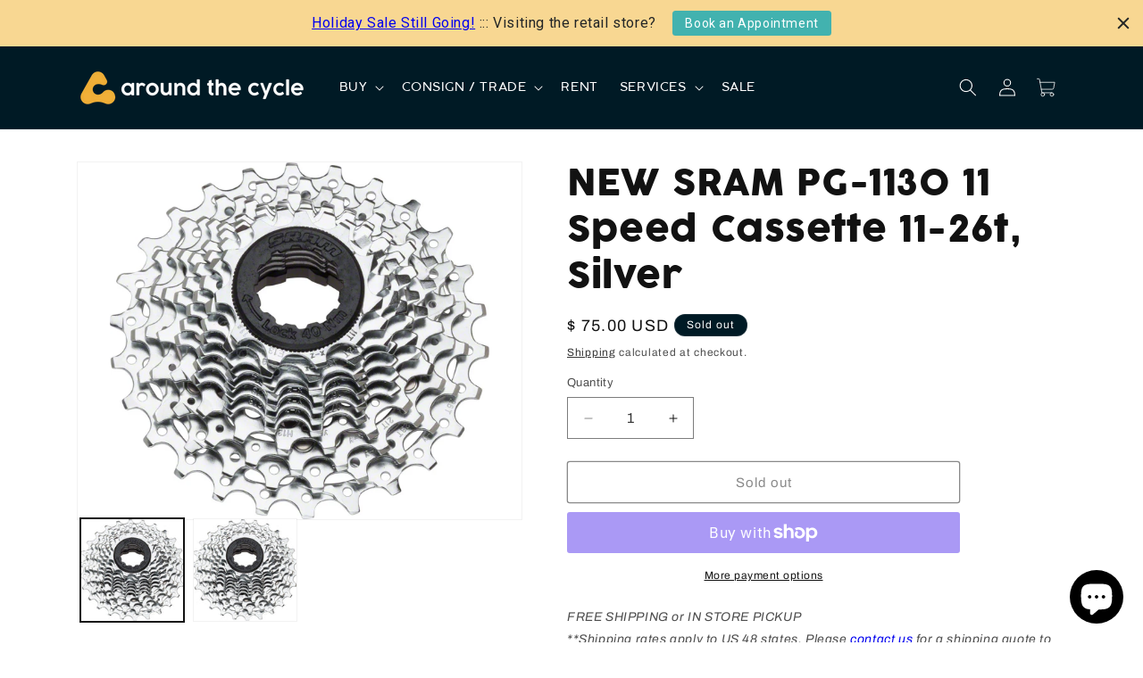

--- FILE ---
content_type: text/html; charset=utf-8
request_url: https://aroundthecycle.com/products/new-sram-pg-1130-11-speed-cassette-11-26t-silver
body_size: 47879
content:
<!doctype html>
<html class="js" lang="en">
  <head>
    <meta charset="utf-8">
    <meta http-equiv="X-UA-Compatible" content="IE=edge">
    <meta name="viewport" content="width=device-width,initial-scale=1">
    <meta name="theme-color" content="">
    <link rel="canonical" href="https://aroundthecycle.com/products/new-sram-pg-1130-11-speed-cassette-11-26t-silver"><link rel="icon" type="image/png" href="//aroundthecycle.com/cdn/shop/files/favicon-32x32.png?crop=center&height=32&v=1753133705&width=32"><link rel="preconnect" href="https://fonts.shopifycdn.com" crossorigin><title>
      NEW SRAM PG-1130 11 Speed Cassette 11-26t, Silver
 &ndash; Around the Cycle</title>

    
      <meta name="description" content="Affordable versions of SRAM&#39;s 11-speed cassette range. Shift performance is on par with higher end offerings with minimal additional weight. SRAM 10 and 11 speed cassettes with 11 tooth cogs have the smallest cog located behind the cassette in the packaging Compatible with all SRAM 11-speed chains Optimized gear steps ">
    

    

<meta property="og:site_name" content="Around the Cycle">
<meta property="og:url" content="https://aroundthecycle.com/products/new-sram-pg-1130-11-speed-cassette-11-26t-silver">
<meta property="og:title" content="NEW SRAM PG-1130 11 Speed Cassette 11-26t, Silver">
<meta property="og:type" content="product">
<meta property="og:description" content="Affordable versions of SRAM&#39;s 11-speed cassette range. Shift performance is on par with higher end offerings with minimal additional weight. SRAM 10 and 11 speed cassettes with 11 tooth cogs have the smallest cog located behind the cassette in the packaging Compatible with all SRAM 11-speed chains Optimized gear steps "><meta property="og:image" content="http://aroundthecycle.com/cdn/shop/products/aa7464d696556abba567c1470ef871d3_a473536c-3f1b-449e-8d33-f88ccca45843.jpg?v=1670976257">
  <meta property="og:image:secure_url" content="https://aroundthecycle.com/cdn/shop/products/aa7464d696556abba567c1470ef871d3_a473536c-3f1b-449e-8d33-f88ccca45843.jpg?v=1670976257">
  <meta property="og:image:width" content="900">
  <meta property="og:image:height" content="849"><meta property="og:price:amount" content="75.00">
  <meta property="og:price:currency" content="USD"><meta name="twitter:card" content="summary_large_image">
<meta name="twitter:title" content="NEW SRAM PG-1130 11 Speed Cassette 11-26t, Silver">
<meta name="twitter:description" content="Affordable versions of SRAM&#39;s 11-speed cassette range. Shift performance is on par with higher end offerings with minimal additional weight. SRAM 10 and 11 speed cassettes with 11 tooth cogs have the smallest cog located behind the cassette in the packaging Compatible with all SRAM 11-speed chains Optimized gear steps ">


    <script src="//aroundthecycle.com/cdn/shop/t/49/assets/constants.js?v=132983761750457495441767124641" defer="defer"></script>
    <script src="//aroundthecycle.com/cdn/shop/t/49/assets/pubsub.js?v=25310214064522200911767124694" defer="defer"></script>
    <script src="//aroundthecycle.com/cdn/shop/t/49/assets/global.js?v=7301445359237545521767124646" defer="defer"></script>
    <script src="//aroundthecycle.com/cdn/shop/t/49/assets/details-disclosure.js?v=13653116266235556501767124643" defer="defer"></script>
    <script src="//aroundthecycle.com/cdn/shop/t/49/assets/details-modal.js?v=25581673532751508451767124643" defer="defer"></script>
    <script src="//aroundthecycle.com/cdn/shop/t/49/assets/search-form.js?v=133129549252120666541767124698" defer="defer"></script><script src="//aroundthecycle.com/cdn/shop/t/49/assets/animations.js?v=88693664871331136111767124607" defer="defer"></script><script>window.performance && window.performance.mark && window.performance.mark('shopify.content_for_header.start');</script><meta name="google-site-verification" content="7EJgzUuA0n5gcW7GGubJ7qJJeHumNsCrXQ29w3x6zpA">
<meta name="facebook-domain-verification" content="lwb2oe75412vvsdhp9053sdbbxuprj">
<meta name="facebook-domain-verification" content="4jojt68lebip7w2q3mhcx1yk47h2f4">
<meta id="shopify-digital-wallet" name="shopify-digital-wallet" content="/7995585/digital_wallets/dialog">
<meta name="shopify-checkout-api-token" content="a468e51f4271726dce59f014e9803dac">
<meta id="in-context-paypal-metadata" data-shop-id="7995585" data-venmo-supported="false" data-environment="production" data-locale="en_US" data-paypal-v4="true" data-currency="USD">
<link rel="alternate" type="application/json+oembed" href="https://aroundthecycle.com/products/new-sram-pg-1130-11-speed-cassette-11-26t-silver.oembed">
<script async="async" src="/checkouts/internal/preloads.js?locale=en-US"></script>
<link rel="preconnect" href="https://shop.app" crossorigin="anonymous">
<script async="async" src="https://shop.app/checkouts/internal/preloads.js?locale=en-US&shop_id=7995585" crossorigin="anonymous"></script>
<script id="apple-pay-shop-capabilities" type="application/json">{"shopId":7995585,"countryCode":"US","currencyCode":"USD","merchantCapabilities":["supports3DS"],"merchantId":"gid:\/\/shopify\/Shop\/7995585","merchantName":"Around the Cycle","requiredBillingContactFields":["postalAddress","email","phone"],"requiredShippingContactFields":["postalAddress","email","phone"],"shippingType":"shipping","supportedNetworks":["visa","masterCard","amex","discover","elo","jcb"],"total":{"type":"pending","label":"Around the Cycle","amount":"1.00"},"shopifyPaymentsEnabled":true,"supportsSubscriptions":true}</script>
<script id="shopify-features" type="application/json">{"accessToken":"a468e51f4271726dce59f014e9803dac","betas":["rich-media-storefront-analytics"],"domain":"aroundthecycle.com","predictiveSearch":true,"shopId":7995585,"locale":"en"}</script>
<script>var Shopify = Shopify || {};
Shopify.shop = "around-the-cycle.myshopify.com";
Shopify.locale = "en";
Shopify.currency = {"active":"USD","rate":"1.0"};
Shopify.country = "US";
Shopify.theme = {"name":"shopify-dawn\/dawn_latest-new_con_svc_rates","id":183261790527,"schema_name":"Dawn","schema_version":"15.3.0","theme_store_id":null,"role":"main"};
Shopify.theme.handle = "null";
Shopify.theme.style = {"id":null,"handle":null};
Shopify.cdnHost = "aroundthecycle.com/cdn";
Shopify.routes = Shopify.routes || {};
Shopify.routes.root = "/";</script>
<script type="module">!function(o){(o.Shopify=o.Shopify||{}).modules=!0}(window);</script>
<script>!function(o){function n(){var o=[];function n(){o.push(Array.prototype.slice.apply(arguments))}return n.q=o,n}var t=o.Shopify=o.Shopify||{};t.loadFeatures=n(),t.autoloadFeatures=n()}(window);</script>
<script>
  window.ShopifyPay = window.ShopifyPay || {};
  window.ShopifyPay.apiHost = "shop.app\/pay";
  window.ShopifyPay.redirectState = null;
</script>
<script id="shop-js-analytics" type="application/json">{"pageType":"product"}</script>
<script defer="defer" async type="module" src="//aroundthecycle.com/cdn/shopifycloud/shop-js/modules/v2/client.init-shop-cart-sync_C5BV16lS.en.esm.js"></script>
<script defer="defer" async type="module" src="//aroundthecycle.com/cdn/shopifycloud/shop-js/modules/v2/chunk.common_CygWptCX.esm.js"></script>
<script type="module">
  await import("//aroundthecycle.com/cdn/shopifycloud/shop-js/modules/v2/client.init-shop-cart-sync_C5BV16lS.en.esm.js");
await import("//aroundthecycle.com/cdn/shopifycloud/shop-js/modules/v2/chunk.common_CygWptCX.esm.js");

  window.Shopify.SignInWithShop?.initShopCartSync?.({"fedCMEnabled":true,"windoidEnabled":true});

</script>
<script defer="defer" async type="module" src="//aroundthecycle.com/cdn/shopifycloud/shop-js/modules/v2/client.payment-terms_CZxnsJam.en.esm.js"></script>
<script defer="defer" async type="module" src="//aroundthecycle.com/cdn/shopifycloud/shop-js/modules/v2/chunk.common_CygWptCX.esm.js"></script>
<script defer="defer" async type="module" src="//aroundthecycle.com/cdn/shopifycloud/shop-js/modules/v2/chunk.modal_D71HUcav.esm.js"></script>
<script type="module">
  await import("//aroundthecycle.com/cdn/shopifycloud/shop-js/modules/v2/client.payment-terms_CZxnsJam.en.esm.js");
await import("//aroundthecycle.com/cdn/shopifycloud/shop-js/modules/v2/chunk.common_CygWptCX.esm.js");
await import("//aroundthecycle.com/cdn/shopifycloud/shop-js/modules/v2/chunk.modal_D71HUcav.esm.js");

  
</script>
<script>
  window.Shopify = window.Shopify || {};
  if (!window.Shopify.featureAssets) window.Shopify.featureAssets = {};
  window.Shopify.featureAssets['shop-js'] = {"shop-cart-sync":["modules/v2/client.shop-cart-sync_ZFArdW7E.en.esm.js","modules/v2/chunk.common_CygWptCX.esm.js"],"init-fed-cm":["modules/v2/client.init-fed-cm_CmiC4vf6.en.esm.js","modules/v2/chunk.common_CygWptCX.esm.js"],"shop-button":["modules/v2/client.shop-button_tlx5R9nI.en.esm.js","modules/v2/chunk.common_CygWptCX.esm.js"],"shop-cash-offers":["modules/v2/client.shop-cash-offers_DOA2yAJr.en.esm.js","modules/v2/chunk.common_CygWptCX.esm.js","modules/v2/chunk.modal_D71HUcav.esm.js"],"init-windoid":["modules/v2/client.init-windoid_sURxWdc1.en.esm.js","modules/v2/chunk.common_CygWptCX.esm.js"],"shop-toast-manager":["modules/v2/client.shop-toast-manager_ClPi3nE9.en.esm.js","modules/v2/chunk.common_CygWptCX.esm.js"],"init-shop-email-lookup-coordinator":["modules/v2/client.init-shop-email-lookup-coordinator_B8hsDcYM.en.esm.js","modules/v2/chunk.common_CygWptCX.esm.js"],"init-shop-cart-sync":["modules/v2/client.init-shop-cart-sync_C5BV16lS.en.esm.js","modules/v2/chunk.common_CygWptCX.esm.js"],"avatar":["modules/v2/client.avatar_BTnouDA3.en.esm.js"],"pay-button":["modules/v2/client.pay-button_FdsNuTd3.en.esm.js","modules/v2/chunk.common_CygWptCX.esm.js"],"init-customer-accounts":["modules/v2/client.init-customer-accounts_DxDtT_ad.en.esm.js","modules/v2/client.shop-login-button_C5VAVYt1.en.esm.js","modules/v2/chunk.common_CygWptCX.esm.js","modules/v2/chunk.modal_D71HUcav.esm.js"],"init-shop-for-new-customer-accounts":["modules/v2/client.init-shop-for-new-customer-accounts_ChsxoAhi.en.esm.js","modules/v2/client.shop-login-button_C5VAVYt1.en.esm.js","modules/v2/chunk.common_CygWptCX.esm.js","modules/v2/chunk.modal_D71HUcav.esm.js"],"shop-login-button":["modules/v2/client.shop-login-button_C5VAVYt1.en.esm.js","modules/v2/chunk.common_CygWptCX.esm.js","modules/v2/chunk.modal_D71HUcav.esm.js"],"init-customer-accounts-sign-up":["modules/v2/client.init-customer-accounts-sign-up_CPSyQ0Tj.en.esm.js","modules/v2/client.shop-login-button_C5VAVYt1.en.esm.js","modules/v2/chunk.common_CygWptCX.esm.js","modules/v2/chunk.modal_D71HUcav.esm.js"],"shop-follow-button":["modules/v2/client.shop-follow-button_Cva4Ekp9.en.esm.js","modules/v2/chunk.common_CygWptCX.esm.js","modules/v2/chunk.modal_D71HUcav.esm.js"],"checkout-modal":["modules/v2/client.checkout-modal_BPM8l0SH.en.esm.js","modules/v2/chunk.common_CygWptCX.esm.js","modules/v2/chunk.modal_D71HUcav.esm.js"],"lead-capture":["modules/v2/client.lead-capture_Bi8yE_yS.en.esm.js","modules/v2/chunk.common_CygWptCX.esm.js","modules/v2/chunk.modal_D71HUcav.esm.js"],"shop-login":["modules/v2/client.shop-login_D6lNrXab.en.esm.js","modules/v2/chunk.common_CygWptCX.esm.js","modules/v2/chunk.modal_D71HUcav.esm.js"],"payment-terms":["modules/v2/client.payment-terms_CZxnsJam.en.esm.js","modules/v2/chunk.common_CygWptCX.esm.js","modules/v2/chunk.modal_D71HUcav.esm.js"]};
</script>
<script>(function() {
  var isLoaded = false;
  function asyncLoad() {
    if (isLoaded) return;
    isLoaded = true;
    var urls = ["https:\/\/cdn.shopify.com\/s\/files\/1\/0799\/5585\/t\/38\/assets\/affirmShopify.js?v=1644536627\u0026shop=around-the-cycle.myshopify.com","https:\/\/emotivecdn.io\/emotive-popup\/popup.js?brand=17090\u0026api=https:\/\/uswe2-prd-sensus.emotiveapp.co\/\u0026shop=around-the-cycle.myshopify.com","https:\/\/wisepops.net\/loader.js?v=2\u0026h=JFUzRSW2nY\u0026shop=around-the-cycle.myshopify.com","https:\/\/cdn.hextom.com\/js\/quickannouncementbar.js?shop=around-the-cycle.myshopify.com","https:\/\/searchanise-ef84.kxcdn.com\/widgets\/shopify\/init.js?a=6A7t7p2M0N\u0026shop=around-the-cycle.myshopify.com"];
    for (var i = 0; i < urls.length; i++) {
      var s = document.createElement('script');
      s.type = 'text/javascript';
      s.async = true;
      s.src = urls[i];
      var x = document.getElementsByTagName('script')[0];
      x.parentNode.insertBefore(s, x);
    }
  };
  if(window.attachEvent) {
    window.attachEvent('onload', asyncLoad);
  } else {
    window.addEventListener('load', asyncLoad, false);
  }
})();</script>
<script id="__st">var __st={"a":7995585,"offset":-28800,"reqid":"a2ea58e8-874b-472f-8e64-5c0a0bad4e7d-1768793959","pageurl":"aroundthecycle.com\/products\/new-sram-pg-1130-11-speed-cassette-11-26t-silver","u":"9d341f55233c","p":"product","rtyp":"product","rid":6821818138684};</script>
<script>window.ShopifyPaypalV4VisibilityTracking = true;</script>
<script id="captcha-bootstrap">!function(){'use strict';const t='contact',e='account',n='new_comment',o=[[t,t],['blogs',n],['comments',n],[t,'customer']],c=[[e,'customer_login'],[e,'guest_login'],[e,'recover_customer_password'],[e,'create_customer']],r=t=>t.map((([t,e])=>`form[action*='/${t}']:not([data-nocaptcha='true']) input[name='form_type'][value='${e}']`)).join(','),a=t=>()=>t?[...document.querySelectorAll(t)].map((t=>t.form)):[];function s(){const t=[...o],e=r(t);return a(e)}const i='password',u='form_key',d=['recaptcha-v3-token','g-recaptcha-response','h-captcha-response',i],f=()=>{try{return window.sessionStorage}catch{return}},m='__shopify_v',_=t=>t.elements[u];function p(t,e,n=!1){try{const o=window.sessionStorage,c=JSON.parse(o.getItem(e)),{data:r}=function(t){const{data:e,action:n}=t;return t[m]||n?{data:e,action:n}:{data:t,action:n}}(c);for(const[e,n]of Object.entries(r))t.elements[e]&&(t.elements[e].value=n);n&&o.removeItem(e)}catch(o){console.error('form repopulation failed',{error:o})}}const l='form_type',E='cptcha';function T(t){t.dataset[E]=!0}const w=window,h=w.document,L='Shopify',v='ce_forms',y='captcha';let A=!1;((t,e)=>{const n=(g='f06e6c50-85a8-45c8-87d0-21a2b65856fe',I='https://cdn.shopify.com/shopifycloud/storefront-forms-hcaptcha/ce_storefront_forms_captcha_hcaptcha.v1.5.2.iife.js',D={infoText:'Protected by hCaptcha',privacyText:'Privacy',termsText:'Terms'},(t,e,n)=>{const o=w[L][v],c=o.bindForm;if(c)return c(t,g,e,D).then(n);var r;o.q.push([[t,g,e,D],n]),r=I,A||(h.body.append(Object.assign(h.createElement('script'),{id:'captcha-provider',async:!0,src:r})),A=!0)});var g,I,D;w[L]=w[L]||{},w[L][v]=w[L][v]||{},w[L][v].q=[],w[L][y]=w[L][y]||{},w[L][y].protect=function(t,e){n(t,void 0,e),T(t)},Object.freeze(w[L][y]),function(t,e,n,w,h,L){const[v,y,A,g]=function(t,e,n){const i=e?o:[],u=t?c:[],d=[...i,...u],f=r(d),m=r(i),_=r(d.filter((([t,e])=>n.includes(e))));return[a(f),a(m),a(_),s()]}(w,h,L),I=t=>{const e=t.target;return e instanceof HTMLFormElement?e:e&&e.form},D=t=>v().includes(t);t.addEventListener('submit',(t=>{const e=I(t);if(!e)return;const n=D(e)&&!e.dataset.hcaptchaBound&&!e.dataset.recaptchaBound,o=_(e),c=g().includes(e)&&(!o||!o.value);(n||c)&&t.preventDefault(),c&&!n&&(function(t){try{if(!f())return;!function(t){const e=f();if(!e)return;const n=_(t);if(!n)return;const o=n.value;o&&e.removeItem(o)}(t);const e=Array.from(Array(32),(()=>Math.random().toString(36)[2])).join('');!function(t,e){_(t)||t.append(Object.assign(document.createElement('input'),{type:'hidden',name:u})),t.elements[u].value=e}(t,e),function(t,e){const n=f();if(!n)return;const o=[...t.querySelectorAll(`input[type='${i}']`)].map((({name:t})=>t)),c=[...d,...o],r={};for(const[a,s]of new FormData(t).entries())c.includes(a)||(r[a]=s);n.setItem(e,JSON.stringify({[m]:1,action:t.action,data:r}))}(t,e)}catch(e){console.error('failed to persist form',e)}}(e),e.submit())}));const S=(t,e)=>{t&&!t.dataset[E]&&(n(t,e.some((e=>e===t))),T(t))};for(const o of['focusin','change'])t.addEventListener(o,(t=>{const e=I(t);D(e)&&S(e,y())}));const B=e.get('form_key'),M=e.get(l),P=B&&M;t.addEventListener('DOMContentLoaded',(()=>{const t=y();if(P)for(const e of t)e.elements[l].value===M&&p(e,B);[...new Set([...A(),...v().filter((t=>'true'===t.dataset.shopifyCaptcha))])].forEach((e=>S(e,t)))}))}(h,new URLSearchParams(w.location.search),n,t,e,['guest_login'])})(!0,!0)}();</script>
<script integrity="sha256-4kQ18oKyAcykRKYeNunJcIwy7WH5gtpwJnB7kiuLZ1E=" data-source-attribution="shopify.loadfeatures" defer="defer" src="//aroundthecycle.com/cdn/shopifycloud/storefront/assets/storefront/load_feature-a0a9edcb.js" crossorigin="anonymous"></script>
<script crossorigin="anonymous" defer="defer" src="//aroundthecycle.com/cdn/shopifycloud/storefront/assets/shopify_pay/storefront-65b4c6d7.js?v=20250812"></script>
<script data-source-attribution="shopify.dynamic_checkout.dynamic.init">var Shopify=Shopify||{};Shopify.PaymentButton=Shopify.PaymentButton||{isStorefrontPortableWallets:!0,init:function(){window.Shopify.PaymentButton.init=function(){};var t=document.createElement("script");t.src="https://aroundthecycle.com/cdn/shopifycloud/portable-wallets/latest/portable-wallets.en.js",t.type="module",document.head.appendChild(t)}};
</script>
<script data-source-attribution="shopify.dynamic_checkout.buyer_consent">
  function portableWalletsHideBuyerConsent(e){var t=document.getElementById("shopify-buyer-consent"),n=document.getElementById("shopify-subscription-policy-button");t&&n&&(t.classList.add("hidden"),t.setAttribute("aria-hidden","true"),n.removeEventListener("click",e))}function portableWalletsShowBuyerConsent(e){var t=document.getElementById("shopify-buyer-consent"),n=document.getElementById("shopify-subscription-policy-button");t&&n&&(t.classList.remove("hidden"),t.removeAttribute("aria-hidden"),n.addEventListener("click",e))}window.Shopify?.PaymentButton&&(window.Shopify.PaymentButton.hideBuyerConsent=portableWalletsHideBuyerConsent,window.Shopify.PaymentButton.showBuyerConsent=portableWalletsShowBuyerConsent);
</script>
<script>
  function portableWalletsCleanup(e){e&&e.src&&console.error("Failed to load portable wallets script "+e.src);var t=document.querySelectorAll("shopify-accelerated-checkout .shopify-payment-button__skeleton, shopify-accelerated-checkout-cart .wallet-cart-button__skeleton"),e=document.getElementById("shopify-buyer-consent");for(let e=0;e<t.length;e++)t[e].remove();e&&e.remove()}function portableWalletsNotLoadedAsModule(e){e instanceof ErrorEvent&&"string"==typeof e.message&&e.message.includes("import.meta")&&"string"==typeof e.filename&&e.filename.includes("portable-wallets")&&(window.removeEventListener("error",portableWalletsNotLoadedAsModule),window.Shopify.PaymentButton.failedToLoad=e,"loading"===document.readyState?document.addEventListener("DOMContentLoaded",window.Shopify.PaymentButton.init):window.Shopify.PaymentButton.init())}window.addEventListener("error",portableWalletsNotLoadedAsModule);
</script>

<script type="module" src="https://aroundthecycle.com/cdn/shopifycloud/portable-wallets/latest/portable-wallets.en.js" onError="portableWalletsCleanup(this)" crossorigin="anonymous"></script>
<script nomodule>
  document.addEventListener("DOMContentLoaded", portableWalletsCleanup);
</script>

<link id="shopify-accelerated-checkout-styles" rel="stylesheet" media="screen" href="https://aroundthecycle.com/cdn/shopifycloud/portable-wallets/latest/accelerated-checkout-backwards-compat.css" crossorigin="anonymous">
<style id="shopify-accelerated-checkout-cart">
        #shopify-buyer-consent {
  margin-top: 1em;
  display: inline-block;
  width: 100%;
}

#shopify-buyer-consent.hidden {
  display: none;
}

#shopify-subscription-policy-button {
  background: none;
  border: none;
  padding: 0;
  text-decoration: underline;
  font-size: inherit;
  cursor: pointer;
}

#shopify-subscription-policy-button::before {
  box-shadow: none;
}

      </style>
<script id="sections-script" data-sections="header" defer="defer" src="//aroundthecycle.com/cdn/shop/t/49/compiled_assets/scripts.js?v=32433"></script>
<script>window.performance && window.performance.mark && window.performance.mark('shopify.content_for_header.end');</script>


    <style data-shopify>
      @font-face {
  font-family: Archivo;
  font-weight: 400;
  font-style: normal;
  font-display: swap;
  src: url("//aroundthecycle.com/cdn/fonts/archivo/archivo_n4.dc8d917cc69af0a65ae04d01fd8eeab28a3573c9.woff2") format("woff2"),
       url("//aroundthecycle.com/cdn/fonts/archivo/archivo_n4.bd6b9c34fdb81d7646836be8065ce3c80a2cc984.woff") format("woff");
}

      @font-face {
  font-family: Archivo;
  font-weight: 700;
  font-style: normal;
  font-display: swap;
  src: url("//aroundthecycle.com/cdn/fonts/archivo/archivo_n7.651b020b3543640c100112be6f1c1b8e816c7f13.woff2") format("woff2"),
       url("//aroundthecycle.com/cdn/fonts/archivo/archivo_n7.7e9106d320e6594976a7dcb57957f3e712e83c96.woff") format("woff");
}

      @font-face {
  font-family: Archivo;
  font-weight: 400;
  font-style: italic;
  font-display: swap;
  src: url("//aroundthecycle.com/cdn/fonts/archivo/archivo_i4.37d8c4e02dc4f8e8b559f47082eb24a5c48c2908.woff2") format("woff2"),
       url("//aroundthecycle.com/cdn/fonts/archivo/archivo_i4.839d35d75c605237591e73815270f86ab696602c.woff") format("woff");
}

      @font-face {
  font-family: Archivo;
  font-weight: 700;
  font-style: italic;
  font-display: swap;
  src: url("//aroundthecycle.com/cdn/fonts/archivo/archivo_i7.3dc798c6f261b8341dd97dd5c78d97d457c63517.woff2") format("woff2"),
       url("//aroundthecycle.com/cdn/fonts/archivo/archivo_i7.3b65e9d326e7379bd5f15bcb927c5d533d950ff6.woff") format("woff");
}

      @font-face {
  font-family: Archivo;
  font-weight: 400;
  font-style: normal;
  font-display: swap;
  src: url("//aroundthecycle.com/cdn/fonts/archivo/archivo_n4.dc8d917cc69af0a65ae04d01fd8eeab28a3573c9.woff2") format("woff2"),
       url("//aroundthecycle.com/cdn/fonts/archivo/archivo_n4.bd6b9c34fdb81d7646836be8065ce3c80a2cc984.woff") format("woff");
}


      
        :root,
        .color-scheme-1 {
          --color-background: 255,255,255;
        
          --gradient-background: #ffffff;
        

        

        --color-foreground: 18,18,18;
        --color-background-contrast: 191,191,191;
        --color-shadow: 18,18,18;
        --color-button: 66,178,175;
        --color-button-text: 255,255,255;
        --color-secondary-button: 255,255,255;
        --color-secondary-button-text: 18,18,18;
        --color-link: 18,18,18;
        --color-badge-foreground: 18,18,18;
        --color-badge-background: 255,255,255;
        --color-badge-border: 18,18,18;
        --payment-terms-background-color: rgb(255 255 255);
      }
      
        
        .color-scheme-2 {
          --color-background: 243,243,243;
        
          --gradient-background: #f3f3f3;
        

        

        --color-foreground: 18,18,18;
        --color-background-contrast: 179,179,179;
        --color-shadow: 18,18,18;
        --color-button: 18,18,18;
        --color-button-text: 243,243,243;
        --color-secondary-button: 243,243,243;
        --color-secondary-button-text: 18,18,18;
        --color-link: 18,18,18;
        --color-badge-foreground: 18,18,18;
        --color-badge-background: 243,243,243;
        --color-badge-border: 18,18,18;
        --payment-terms-background-color: rgb(243 243 243);
      }
      
        
        .color-scheme-3 {
          --color-background: 0,26,37;
        
          --gradient-background: #001a25;
        

        

        --color-foreground: 255,255,255;
        --color-background-contrast: 37,190,255;
        --color-shadow: 18,18,18;
        --color-button: 255,255,255;
        --color-button-text: 0,0,0;
        --color-secondary-button: 0,26,37;
        --color-secondary-button-text: 255,255,255;
        --color-link: 255,255,255;
        --color-badge-foreground: 255,255,255;
        --color-badge-background: 0,26,37;
        --color-badge-border: 255,255,255;
        --payment-terms-background-color: rgb(0 26 37);
      }
      
        
        .color-scheme-4 {
          --color-background: 18,18,18;
        
          --gradient-background: #121212;
        

        

        --color-foreground: 255,255,255;
        --color-background-contrast: 146,146,146;
        --color-shadow: 18,18,18;
        --color-button: 255,255,255;
        --color-button-text: 18,18,18;
        --color-secondary-button: 18,18,18;
        --color-secondary-button-text: 255,255,255;
        --color-link: 255,255,255;
        --color-badge-foreground: 255,255,255;
        --color-badge-background: 18,18,18;
        --color-badge-border: 255,255,255;
        --payment-terms-background-color: rgb(18 18 18);
      }
      
        
        .color-scheme-5 {
          --color-background: 51,79,180;
        
          --gradient-background: #334fb4;
        

        

        --color-foreground: 255,255,255;
        --color-background-contrast: 23,35,81;
        --color-shadow: 18,18,18;
        --color-button: 255,255,255;
        --color-button-text: 51,79,180;
        --color-secondary-button: 51,79,180;
        --color-secondary-button-text: 255,255,255;
        --color-link: 255,255,255;
        --color-badge-foreground: 255,255,255;
        --color-badge-background: 51,79,180;
        --color-badge-border: 255,255,255;
        --payment-terms-background-color: rgb(51 79 180);
      }
      
        
        .color-scheme-e8839a4d-4c81-4d6e-b064-2eaee05ffab5 {
          --color-background: 255,255,255;
        
          --gradient-background: #ffffff;
        

        

        --color-foreground: 255,255,255;
        --color-background-contrast: 191,191,191;
        --color-shadow: 18,18,18;
        --color-button: 66,178,175;
        --color-button-text: 255,255,255;
        --color-secondary-button: 255,255,255;
        --color-secondary-button-text: 255,255,255;
        --color-link: 255,255,255;
        --color-badge-foreground: 255,255,255;
        --color-badge-background: 255,255,255;
        --color-badge-border: 255,255,255;
        --payment-terms-background-color: rgb(255 255 255);
      }
      

      body, .color-scheme-1, .color-scheme-2, .color-scheme-3, .color-scheme-4, .color-scheme-5, .color-scheme-e8839a4d-4c81-4d6e-b064-2eaee05ffab5 {
        color: rgba(var(--color-foreground), 0.75);
        background-color: rgb(var(--color-background));
      }

      :root {
        --font-body-family: Archivo, sans-serif;
        --font-body-style: normal;
        --font-body-weight: 400;
        --font-body-weight-bold: 700;

        --font-heading-family: Archivo, sans-serif;
        --font-heading-style: normal;
        --font-heading-weight: 400;

        --font-body-scale: 1.0;
        --font-heading-scale: 1.0;

        --media-padding: px;
        --media-border-opacity: 0.05;
        --media-border-width: 1px;
        --media-radius: 0px;
        --media-shadow-opacity: 0.0;
        --media-shadow-horizontal-offset: 0px;
        --media-shadow-vertical-offset: 4px;
        --media-shadow-blur-radius: 5px;
        --media-shadow-visible: 0;

        --page-width: 120rem;
        --page-width-margin: 0rem;

        --product-card-image-padding: 0.0rem;
        --product-card-corner-radius: 0.0rem;
        --product-card-text-alignment: left;
        --product-card-border-width: 0.0rem;
        --product-card-border-opacity: 0.1;
        --product-card-shadow-opacity: 0.0;
        --product-card-shadow-visible: 0;
        --product-card-shadow-horizontal-offset: 0.0rem;
        --product-card-shadow-vertical-offset: 0.4rem;
        --product-card-shadow-blur-radius: 0.5rem;

        --collection-card-image-padding: 0.0rem;
        --collection-card-corner-radius: 0.0rem;
        --collection-card-text-alignment: left;
        --collection-card-border-width: 0.0rem;
        --collection-card-border-opacity: 0.1;
        --collection-card-shadow-opacity: 0.0;
        --collection-card-shadow-visible: 0;
        --collection-card-shadow-horizontal-offset: 0.0rem;
        --collection-card-shadow-vertical-offset: 0.4rem;
        --collection-card-shadow-blur-radius: 0.5rem;

        --blog-card-image-padding: 0.0rem;
        --blog-card-corner-radius: 0.0rem;
        --blog-card-text-alignment: left;
        --blog-card-border-width: 0.0rem;
        --blog-card-border-opacity: 0.1;
        --blog-card-shadow-opacity: 0.0;
        --blog-card-shadow-visible: 0;
        --blog-card-shadow-horizontal-offset: 0.0rem;
        --blog-card-shadow-vertical-offset: 0.4rem;
        --blog-card-shadow-blur-radius: 0.5rem;

        --badge-corner-radius: 4.0rem;

        --popup-border-width: 1px;
        --popup-border-opacity: 0.1;
        --popup-corner-radius: 0px;
        --popup-shadow-opacity: 0.05;
        --popup-shadow-horizontal-offset: 0px;
        --popup-shadow-vertical-offset: 4px;
        --popup-shadow-blur-radius: 5px;

        --drawer-border-width: 1px;
        --drawer-border-opacity: 0.1;
        --drawer-shadow-opacity: 0.0;
        --drawer-shadow-horizontal-offset: 0px;
        --drawer-shadow-vertical-offset: 4px;
        --drawer-shadow-blur-radius: 5px;

        --spacing-sections-desktop: 0px;
        --spacing-sections-mobile: 0px;

        --grid-desktop-vertical-spacing: 8px;
        --grid-desktop-horizontal-spacing: 8px;
        --grid-mobile-vertical-spacing: 4px;
        --grid-mobile-horizontal-spacing: 4px;

        --text-boxes-border-opacity: 0.1;
        --text-boxes-border-width: 0px;
        --text-boxes-radius: 0px;
        --text-boxes-shadow-opacity: 0.0;
        --text-boxes-shadow-visible: 0;
        --text-boxes-shadow-horizontal-offset: 0px;
        --text-boxes-shadow-vertical-offset: 4px;
        --text-boxes-shadow-blur-radius: 5px;

        --buttons-radius: 2px;
        --buttons-radius-outset: 3px;
        --buttons-border-width: 1px;
        --buttons-border-opacity: 1.0;
        --buttons-shadow-opacity: 0.0;
        --buttons-shadow-visible: 0;
        --buttons-shadow-horizontal-offset: 0px;
        --buttons-shadow-vertical-offset: 4px;
        --buttons-shadow-blur-radius: 5px;
        --buttons-border-offset: 0.3px;

        --inputs-radius: 0px;
        --inputs-border-width: 1px;
        --inputs-border-opacity: 0.55;
        --inputs-shadow-opacity: 0.0;
        --inputs-shadow-horizontal-offset: 0px;
        --inputs-margin-offset: 0px;
        --inputs-shadow-vertical-offset: 4px;
        --inputs-shadow-blur-radius: 5px;
        --inputs-radius-outset: 0px;

        --variant-pills-radius: 40px;
        --variant-pills-border-width: 1px;
        --variant-pills-border-opacity: 0.55;
        --variant-pills-shadow-opacity: 0.0;
        --variant-pills-shadow-horizontal-offset: 0px;
        --variant-pills-shadow-vertical-offset: 4px;
        --variant-pills-shadow-blur-radius: 5px;
      }

      *,
      *::before,
      *::after {
        box-sizing: inherit;
      }

      html {
        box-sizing: border-box;
        font-size: calc(var(--font-body-scale) * 62.5%);
        height: 100%;
      }

      body {
        display: grid;
        grid-template-rows: auto auto 1fr auto;
        grid-template-columns: 100%;
        min-height: 100%;
        margin: 0;
        font-size: 1.5rem;
        letter-spacing: 0.06rem;
        line-height: calc(1 + 0.8 / var(--font-body-scale));
        font-family: var(--font-body-family);
        font-style: var(--font-body-style);
        font-weight: var(--font-body-weight);
      }

      @media screen and (min-width: 750px) {
        body {
          font-size: 1.6rem;
        }
      }
    </style>

    <link href="//aroundthecycle.com/cdn/shop/t/49/assets/base.css?v=159841507637079171801767124608" rel="stylesheet" type="text/css" media="all" />
    <link href="//aroundthecycle.com/cdn/shop/t/49/assets/atc.css?v=159462502652403724971767124607" rel="stylesheet" type="text/css" media="all" />
    <style>
@font-face {
    font-family: 'Cocogoose';
    src: url('//aroundthecycle.com/cdn/shop/files/CocogoosePro-Light.eot?v=5865406815610990146');
    src: url('//aroundthecycle.com/cdn/shop/files/CocogoosePro-Light.eot?v=5865406815610990146#iefix') format('embedded-opentype'),
        url('//aroundthecycle.com/cdn/shop/files/CocogoosePro-Light.woff2?v=4877857281162028283') format('woff2'),
        url('//aroundthecycle.com/cdn/shop/files/CocogoosePro-Light.woff?v=12153581281662827784') format('woff'),
        url('//aroundthecycle.com/cdn/shop/files/CocogoosePro-Light.svg?v=17687816911019906771#CocogoosePro-Light') format('svg');
    font-weight: normal;
    font-style: normal;
}

@font-face {
    font-family: 'Cocogoose';
    src: url('//aroundthecycle.com/cdn/shop/files/CocogoosePro-SemiLight.eot?v=7412398170950396093');
    src: url('//aroundthecycle.com/cdn/shop/files/CocogoosePro-SemiLight.eot?v=7412398170950396093#iefix') format('embedded-opentype'),
        url('//aroundthecycle.com/cdn/shop/files/CocogoosePro-SemiLight.woff2?v=3260513703187592760') format('woff2'),
        url('//aroundthecycle.com/cdn/shop/files/CocogoosePro-SemiLight.woff?v=9209676459779588073') format('woff'),
        url('//aroundthecycle.com/cdn/shop/files/CocogoosePro-SemiLight.ttf?v=4113857985570708171') format('truetype'),
        url('//aroundthecycle.com/cdn/shop/files/CocogoosePro-SemiLight.svg?v=11168070051282090135#CocogoosePro-SemiLight') format('svg');
    font-weight: 300;
    font-style: normal;
}

@font-face {
    font-family: 'Cocogoose';
    src: url('//aroundthecycle.com/cdn/shop/files/CocogoosePro.eot?v=12357277481388003528');
    src: url('//aroundthecycle.com/cdn/shop/files/CocogoosePro.eot?v=12357277481388003528#iefix') format('embedded-opentype'),
        url('//aroundthecycle.com/cdn/shop/files/CocogoosePro.woff2?v=12748335039512822335') format('woff2'),
        url('//aroundthecycle.com/cdn/shop/files/CocogoosePro.woff?v=12898298321096777351') format('woff'),
        url('//aroundthecycle.com/cdn/shop/files/CocogoosePro.svg?v=14680939487613218171#CocogoosePro') format('svg');
    font-weight: bold;
    font-style: normal;
}
/*
@font-face {
    font-family: 'CocogooseCondensedz';
    src: url('CocogooseCondensed-Light.eot');
    src: url('CocogooseCondensed-Light.eot?#iefix') format('embedded-opentype'),
        url('CocogooseCondensed-Light.woff2') format('woff2'),
        url('CocogooseCondensed-Light.woff') format('woff'),
        url('CocogooseCondensed-Light.ttf') format('truetype'),
        url('CocogooseCondensed-Light.svg#CocogooseCondensed-Light') format('svg');
    font-weight: normal;
	font-style: normal;
}
*/
@font-face {
    font-family: 'CocogooseCondensed';
    src: url('//aroundthecycle.com/cdn/shop/files/CocogooseCondensed-Light.eot?v=16379554046433825332#iefix') format('embedded-opentype'),
        url('//aroundthecycle.com/cdn/shop/files/CocogooseCondensed-Light.woff2?v=4051020328666472735') format('woff2'),
        url('//aroundthecycle.com/cdn/shop/files/CocogooseCondensed-Light.woff?v=10136161904478446966') format('woff'),
        url('//aroundthecycle.com/cdn/shop/files/CocogooseCondensed-Light.ttf?v=17823308006607017791') format('truetype'),
        url('//aroundthecycle.com/cdn/shop/files/CocogooseCondensed-Light.svg?v=15317236994566976812#CocogooseCondensed-Light') format('svg');
    font-weight: normal;
	font-style: normal;
}

@font-face {
    font-family: 'CocogooseCondensed';
    src: url('//aroundthecycle.com/cdn/shop/files/CocogooseCondensed-SemiLight.eot?v=17132775410316284691');
    src: url('//aroundthecycle.com/cdn/shop/files/CocogooseCondensed-SemiLight.eot?v=17132775410316284691#iefix') format('embedded-opentype'),
        url('//aroundthecycle.com/cdn/shop/files/CocogooseCondensed-SemiLight.woff2?v=7795339966165776967') format('woff2'),
        url('//aroundthecycle.com/cdn/shop/files/CocogooseCondensed-SemiLight.woff?v=10212800013106274165') format('woff'),
        url('//aroundthecycle.com/cdn/shop/files/CocogooseCondensed-SemiLight.svg?v=17726629293021510993#CocogooseCondensed-SemiLight') format('svg');
    font-weight: bold;
    font-style: normal;
}
@font-face {
  font-family: 'PN-reg';
  src: url("//cdn.shopify.com/s/files/1/0799/5585/t/38/assets/PN-reg.eot?v=137290271808522864601624915495");
  src: url("//cdn.shopify.com/s/files/1/0799/5585/t/38/assets/PN-reg.eot?v=137290271808522864601624915495#iefix") format("embedded-opentype"), url("//cdn.shopify.com/s/files/1/0799/5585/t/38/assets/PN-reg.woff?v=182088144575097250591624915496") format("woff"), url("//cdn.shopify.com/s/files/1/0799/5585/t/38/assets/PN-reg.ttf?v=147249396837228165241624915495") format("truetype"), url("//cdn.shopify.com/s/files/1/0799/5585/t/38/assets/PN-reg.svg?v=173318331669878052091624915495") format("svg");
  font-weight: normal;
  font-style: normal; }

@font-face {
  font-family: 'PN-reg';
  src: url("//cdn.shopify.com/s/files/1/0799/5585/t/38/assets/PN-bold.eot?v=131631819488088106741624915492");
  src: url("//cdn.shopify.com/s/files/1/0799/5585/t/38/assets/PN-bold.eot?v=131631819488088106741624915492#iefix") format("embedded-opentype"), url("//cdn.shopify.com/s/files/1/0799/5585/t/38/assets/PN-bold.woff?v=153234618845288128721624915494") format("woff"), url("//cdn.shopify.com/s/files/1/0799/5585/t/38/assets/PN-bold.ttf?v=164169250413849985741624915493") format("truetype"), url("//cdn.shopify.com/s/files/1/0799/5585/t/38/assets/PN-bold.svg?v=55287458119975313821624915493") format("svg");
  font-weight: bold;
  font-style: normal; }


body {
  /*--font-body-family: 'Cocogoose';*/
  --font-body-headings: 'Cocogoose';
  font-family: var(--font-body-family);
}
h0, .h0, h1, .h1, h2, .h2, h3, .h3, h4, .h4, h5, .h5, h6, .h6 {
  font-family: 'Cocogoose';
}
/* h2.h2 is small, h2.h1 is medium, h2.h0 is large */ 
h2.h2, h2.h1, h2.h0 { font-weight: 300; }
.header__menu-item {
  font-family: 'Cocogoose';
}

/* "font-weight: bold" changes the font to Cocogoose (regular) which is a thick font */
h1, h2 { font-weight: bold; } /* try to set all h1 and h2 to bold font. this often doesnt work due to specificity */
h2.h1 { font-weight: bold; } /* "Got Old Gear?" on the homepage */
h2.h2 { font-weight: bold; } /* small rich text headers (sell page) */
h1.h0 { font-weight: bold; } /* "Search Results" */
h2.footer-block__heading { font-weight: bold; }

.card__information {
  font-family: "PN-reg";
}
h3.card__heading {
  font-family: "PN-reg";
  font-weight: bold;
  font-size: 16px;
}
.price--on-sale .price-item--regular {
  font-size: 14px !important;
}
  
.multicolumn-list .multicolumn-card__info h3 { font-weight: bold; }
  
</style>

    <link rel="stylesheet" href="//aroundthecycle.com/cdn/shop/t/49/assets/component-cart-items.css?v=123238115697927560811767124624" media="print" onload="this.media='all'">
      <link rel="preload" as="font" href="//aroundthecycle.com/cdn/fonts/archivo/archivo_n4.dc8d917cc69af0a65ae04d01fd8eeab28a3573c9.woff2" type="font/woff2" crossorigin>
      

      <link rel="preload" as="font" href="//aroundthecycle.com/cdn/fonts/archivo/archivo_n4.dc8d917cc69af0a65ae04d01fd8eeab28a3573c9.woff2" type="font/woff2" crossorigin>
      
<link
        rel="stylesheet"
        href="//aroundthecycle.com/cdn/shop/t/49/assets/component-predictive-search.css?v=118923337488134913561767124634"
        media="print"
        onload="this.media='all'"
      ><script>
      if (Shopify.designMode) {
        document.documentElement.classList.add('shopify-design-mode');
      }
    </script>

    <style>
@font-face {
    font-family: 'Cocogoose';
    src: url('//aroundthecycle.com/cdn/shop/files/CocogoosePro-Light.eot?v=5865406815610990146');
    src: url('//aroundthecycle.com/cdn/shop/files/CocogoosePro-Light.eot?v=5865406815610990146#iefix') format('embedded-opentype'),
        url('//aroundthecycle.com/cdn/shop/files/CocogoosePro-Light.woff2?v=4877857281162028283') format('woff2'),
        url('//aroundthecycle.com/cdn/shop/files/CocogoosePro-Light.woff?v=12153581281662827784') format('woff'),
        url('//aroundthecycle.com/cdn/shop/files/CocogoosePro-Light.svg?v=17687816911019906771#CocogoosePro-Light') format('svg');
    font-weight: normal;
    font-style: normal;
}

@font-face {
    font-family: 'Cocogoose';
    src: url('//aroundthecycle.com/cdn/shop/files/CocogoosePro-SemiLight.eot?v=7412398170950396093');
    src: url('//aroundthecycle.com/cdn/shop/files/CocogoosePro-SemiLight.eot?v=7412398170950396093#iefix') format('embedded-opentype'),
        url('//aroundthecycle.com/cdn/shop/files/CocogoosePro-SemiLight.woff2?v=3260513703187592760') format('woff2'),
        url('//aroundthecycle.com/cdn/shop/files/CocogoosePro-SemiLight.woff?v=9209676459779588073') format('woff'),
        url('//aroundthecycle.com/cdn/shop/files/CocogoosePro-SemiLight.ttf?v=4113857985570708171') format('truetype'),
        url('//aroundthecycle.com/cdn/shop/files/CocogoosePro-SemiLight.svg?v=11168070051282090135#CocogoosePro-SemiLight') format('svg');
    font-weight: 300;
    font-style: normal;
}

@font-face {
    font-family: 'Cocogoose';
    src: url('//aroundthecycle.com/cdn/shop/files/CocogoosePro.eot?v=12357277481388003528');
    src: url('//aroundthecycle.com/cdn/shop/files/CocogoosePro.eot?v=12357277481388003528#iefix') format('embedded-opentype'),
        url('//aroundthecycle.com/cdn/shop/files/CocogoosePro.woff2?v=12748335039512822335') format('woff2'),
        url('//aroundthecycle.com/cdn/shop/files/CocogoosePro.woff?v=12898298321096777351') format('woff'),
        url('//aroundthecycle.com/cdn/shop/files/CocogoosePro.svg?v=14680939487613218171#CocogoosePro') format('svg');
    font-weight: bold;
    font-style: normal;
}
/*
@font-face {
    font-family: 'CocogooseCondensedz';
    src: url('CocogooseCondensed-Light.eot');
    src: url('CocogooseCondensed-Light.eot?#iefix') format('embedded-opentype'),
        url('CocogooseCondensed-Light.woff2') format('woff2'),
        url('CocogooseCondensed-Light.woff') format('woff'),
        url('CocogooseCondensed-Light.ttf') format('truetype'),
        url('CocogooseCondensed-Light.svg#CocogooseCondensed-Light') format('svg');
    font-weight: normal;
	font-style: normal;
}
*/
@font-face {
    font-family: 'CocogooseCondensed';
    src: url('//aroundthecycle.com/cdn/shop/files/CocogooseCondensed-Light.eot?v=16379554046433825332#iefix') format('embedded-opentype'),
        url('//aroundthecycle.com/cdn/shop/files/CocogooseCondensed-Light.woff2?v=4051020328666472735') format('woff2'),
        url('//aroundthecycle.com/cdn/shop/files/CocogooseCondensed-Light.woff?v=10136161904478446966') format('woff'),
        url('//aroundthecycle.com/cdn/shop/files/CocogooseCondensed-Light.ttf?v=17823308006607017791') format('truetype'),
        url('//aroundthecycle.com/cdn/shop/files/CocogooseCondensed-Light.svg?v=15317236994566976812#CocogooseCondensed-Light') format('svg');
    font-weight: normal;
	font-style: normal;
}

@font-face {
    font-family: 'CocogooseCondensed';
    src: url('//aroundthecycle.com/cdn/shop/files/CocogooseCondensed-SemiLight.eot?v=17132775410316284691');
    src: url('//aroundthecycle.com/cdn/shop/files/CocogooseCondensed-SemiLight.eot?v=17132775410316284691#iefix') format('embedded-opentype'),
        url('//aroundthecycle.com/cdn/shop/files/CocogooseCondensed-SemiLight.woff2?v=7795339966165776967') format('woff2'),
        url('//aroundthecycle.com/cdn/shop/files/CocogooseCondensed-SemiLight.woff?v=10212800013106274165') format('woff'),
        url('//aroundthecycle.com/cdn/shop/files/CocogooseCondensed-SemiLight.svg?v=17726629293021510993#CocogooseCondensed-SemiLight') format('svg');
    font-weight: bold;
    font-style: normal;
}
@font-face {
  font-family: 'PN-reg';
  src: url("//cdn.shopify.com/s/files/1/0799/5585/t/38/assets/PN-reg.eot?v=137290271808522864601624915495");
  src: url("//cdn.shopify.com/s/files/1/0799/5585/t/38/assets/PN-reg.eot?v=137290271808522864601624915495#iefix") format("embedded-opentype"), url("//cdn.shopify.com/s/files/1/0799/5585/t/38/assets/PN-reg.woff?v=182088144575097250591624915496") format("woff"), url("//cdn.shopify.com/s/files/1/0799/5585/t/38/assets/PN-reg.ttf?v=147249396837228165241624915495") format("truetype"), url("//cdn.shopify.com/s/files/1/0799/5585/t/38/assets/PN-reg.svg?v=173318331669878052091624915495") format("svg");
  font-weight: normal;
  font-style: normal; }

@font-face {
  font-family: 'PN-reg';
  src: url("//cdn.shopify.com/s/files/1/0799/5585/t/38/assets/PN-bold.eot?v=131631819488088106741624915492");
  src: url("//cdn.shopify.com/s/files/1/0799/5585/t/38/assets/PN-bold.eot?v=131631819488088106741624915492#iefix") format("embedded-opentype"), url("//cdn.shopify.com/s/files/1/0799/5585/t/38/assets/PN-bold.woff?v=153234618845288128721624915494") format("woff"), url("//cdn.shopify.com/s/files/1/0799/5585/t/38/assets/PN-bold.ttf?v=164169250413849985741624915493") format("truetype"), url("//cdn.shopify.com/s/files/1/0799/5585/t/38/assets/PN-bold.svg?v=55287458119975313821624915493") format("svg");
  font-weight: bold;
  font-style: normal; }


body {
  /*--font-body-family: 'Cocogoose';*/
  --font-body-headings: 'Cocogoose';
  font-family: var(--font-body-family);
}
h0, .h0, h1, .h1, h2, .h2, h3, .h3, h4, .h4, h5, .h5, h6, .h6 {
  font-family: 'Cocogoose';
}
/* h2.h2 is small, h2.h1 is medium, h2.h0 is large */ 
h2.h2, h2.h1, h2.h0 { font-weight: 300; }
.header__menu-item {
  font-family: 'Cocogoose';
}

/* "font-weight: bold" changes the font to Cocogoose (regular) which is a thick font */
h1, h2 { font-weight: bold; } /* try to set all h1 and h2 to bold font. this often doesnt work due to specificity */
h2.h1 { font-weight: bold; } /* "Got Old Gear?" on the homepage */
h2.h2 { font-weight: bold; } /* small rich text headers (sell page) */
h1.h0 { font-weight: bold; } /* "Search Results" */
h2.footer-block__heading { font-weight: bold; }

.card__information {
  font-family: "PN-reg";
}
h3.card__heading {
  font-family: "PN-reg";
  font-weight: bold;
  font-size: 16px;
}
.price--on-sale .price-item--regular {
  font-size: 14px !important;
}
  
.multicolumn-list .multicolumn-card__info h3 { font-weight: bold; }
  
</style>

    <script async>
  const openInNewTab = ['https://calendly.com'];
  
  function openLinksInNewTab() {  
    openInNewTab.forEach(function(x) {
      document.querySelector(`a[href*="${x}"]`).addEventListener('click', function(e) {
        e.preventDefault(); window.open(this.href, '_blank');
      })
    });
  }
  /* doesnt work? */
  function openAllForeignLinksInNewTab2() {
    //var links = Array.from(document.links);
    var links = document.links;
    for (let i = 0, linksLength = links.length ; i < linksLength ; i++) {
      if (links[i].hostname !== window.location.hostname) {
        links[i].target = '_blank';
        links[i].rel = 'noreferrer noopener';
      }
    }
  }  
  /* this might mess with other plugins */
  function openAllForeignLinksInNewTab() {
    //document.querySelector('a:not([href^="/"])').map(function(i,x) {
    document.querySelectorAll('a').forEach(function(x) {
      const href = x.href;
      if (href.length === 0 || href.match(/^[\^#]/) || href.match(/(shopify\.com|aroundthecycle\.com)/)) {
        console.debug('skipping '+href);
        return;
      }
      console.log('href: '+href);
      //return;
      //console.log(x);
      const el = document.querySelector(`a[href="${href}"]`);
      debugger
      if (!el) {
        console.log('not found: '+href)
        return;
      }      
      el.addEventListener('click', function(e) {
        debugger
        e.preventDefault();
        window.open(this.href, '_blank');
      })
    }); 
  }
  document.addEventListener('DOMContentLoaded', function() {
    //openLinksInNewTab();
    openAllForeignLinksInNewTab2();
  });
</script>
    <!-- Global site tag (gtag.js) - Google Analytics -->
<script async src="https://www.googletagmanager.com/gtag/js?id=G-QNP3L1FJKV"></script>
<script>
  window.dataLayer = window.dataLayer || [];
  function gtag(){dataLayer.push(arguments);}
  gtag('js', new Date());

  gtag('config', 'G-QNP3L1FJKV');
</script>
    <!-- https://developers.klaviyo.com/en/docs/javascript_api -->


  <!-- BEGIN app block: shopify://apps/klaviyo-email-marketing-sms/blocks/klaviyo-onsite-embed/2632fe16-c075-4321-a88b-50b567f42507 -->












  <script async src="https://static.klaviyo.com/onsite/js/WGXjRM/klaviyo.js?company_id=WGXjRM"></script>
  <script>!function(){if(!window.klaviyo){window._klOnsite=window._klOnsite||[];try{window.klaviyo=new Proxy({},{get:function(n,i){return"push"===i?function(){var n;(n=window._klOnsite).push.apply(n,arguments)}:function(){for(var n=arguments.length,o=new Array(n),w=0;w<n;w++)o[w]=arguments[w];var t="function"==typeof o[o.length-1]?o.pop():void 0,e=new Promise((function(n){window._klOnsite.push([i].concat(o,[function(i){t&&t(i),n(i)}]))}));return e}}})}catch(n){window.klaviyo=window.klaviyo||[],window.klaviyo.push=function(){var n;(n=window._klOnsite).push.apply(n,arguments)}}}}();</script>

  
    <script id="viewed_product">
      if (item == null) {
        var _learnq = _learnq || [];

        var MetafieldReviews = null
        var MetafieldYotpoRating = null
        var MetafieldYotpoCount = null
        var MetafieldLooxRating = null
        var MetafieldLooxCount = null
        var okendoProduct = null
        var okendoProductReviewCount = null
        var okendoProductReviewAverageValue = null
        try {
          // The following fields are used for Customer Hub recently viewed in order to add reviews.
          // This information is not part of __kla_viewed. Instead, it is part of __kla_viewed_reviewed_items
          MetafieldReviews = {};
          MetafieldYotpoRating = null
          MetafieldYotpoCount = null
          MetafieldLooxRating = null
          MetafieldLooxCount = null

          okendoProduct = null
          // If the okendo metafield is not legacy, it will error, which then requires the new json formatted data
          if (okendoProduct && 'error' in okendoProduct) {
            okendoProduct = null
          }
          okendoProductReviewCount = okendoProduct ? okendoProduct.reviewCount : null
          okendoProductReviewAverageValue = okendoProduct ? okendoProduct.reviewAverageValue : null
        } catch (error) {
          console.error('Error in Klaviyo onsite reviews tracking:', error);
        }

        var item = {
          Name: "NEW SRAM PG-1130 11 Speed Cassette 11-26t, Silver",
          ProductID: 6821818138684,
          Categories: ["All","Cassettes \u0026 Cogs","New","Parts"],
          ImageURL: "https://aroundthecycle.com/cdn/shop/products/aa7464d696556abba567c1470ef871d3_a473536c-3f1b-449e-8d33-f88ccca45843_grande.jpg?v=1670976257",
          URL: "https://aroundthecycle.com/products/new-sram-pg-1130-11-speed-cassette-11-26t-silver",
          Brand: "Quality Bicycle Products ( QBP )",
          Price: "$ 75.00",
          Value: "75.00",
          CompareAtPrice: "$ 75.00"
        };
        _learnq.push(['track', 'Viewed Product', item]);
        _learnq.push(['trackViewedItem', {
          Title: item.Name,
          ItemId: item.ProductID,
          Categories: item.Categories,
          ImageUrl: item.ImageURL,
          Url: item.URL,
          Metadata: {
            Brand: item.Brand,
            Price: item.Price,
            Value: item.Value,
            CompareAtPrice: item.CompareAtPrice
          },
          metafields:{
            reviews: MetafieldReviews,
            yotpo:{
              rating: MetafieldYotpoRating,
              count: MetafieldYotpoCount,
            },
            loox:{
              rating: MetafieldLooxRating,
              count: MetafieldLooxCount,
            },
            okendo: {
              rating: okendoProductReviewAverageValue,
              count: okendoProductReviewCount,
            }
          }
        }]);
      }
    </script>
  




  <script>
    window.klaviyoReviewsProductDesignMode = false
  </script>







<!-- END app block --><!-- BEGIN app block: shopify://apps/seo-manager-venntov/blocks/seomanager/c54c366f-d4bb-4d52-8d2f-dd61ce8e7e12 --><!-- BEGIN app snippet: SEOManager4 -->
<meta name='seomanager' content='4.0.5' /> 


<script>
	function sm_htmldecode(str) {
		var txt = document.createElement('textarea');
		txt.innerHTML = str;
		return txt.value;
	}

	var venntov_title = sm_htmldecode("NEW SRAM PG-1130 11 Speed Cassette 11-26t, Silver");
	var venntov_description = sm_htmldecode("Affordable versions of SRAM&#39;s 11-speed cassette range. Shift performance is on par with higher end offerings with minimal additional weight. SRAM 10 and 11 speed cassettes with 11 tooth cogs have the smallest cog located behind the cassette in the packaging Compatible with all SRAM 11-speed chains Optimized gear steps ");
	
	if (venntov_title != '') {
		document.title = venntov_title;	
	}
	else {
		document.title = "NEW SRAM PG-1130 11 Speed Cassette 11-26t, Silver";	
	}

	if (document.querySelector('meta[name="description"]') == null) {
		var venntov_desc = document.createElement('meta');
		venntov_desc.name = "description";
		venntov_desc.content = venntov_description;
		var venntov_head = document.head;
		venntov_head.appendChild(venntov_desc);
	} else {
		document.querySelector('meta[name="description"]').setAttribute("content", venntov_description);
	}
</script>

<script>
	var venntov_robotVals = "index, follow, max-image-preview:large, max-snippet:-1, max-video-preview:-1";
	if (venntov_robotVals !== "") {
		document.querySelectorAll("[name='robots']").forEach(e => e.remove());
		var venntov_robotMeta = document.createElement('meta');
		venntov_robotMeta.name = "robots";
		venntov_robotMeta.content = venntov_robotVals;
		var venntov_head = document.head;
		venntov_head.appendChild(venntov_robotMeta);
	}
</script>

<script>
	var venntov_googleVals = "";
	if (venntov_googleVals !== "") {
		document.querySelectorAll("[name='google']").forEach(e => e.remove());
		var venntov_googleMeta = document.createElement('meta');
		venntov_googleMeta.name = "google";
		venntov_googleMeta.content = venntov_googleVals;
		var venntov_head = document.head;
		venntov_head.appendChild(venntov_googleMeta);
	}
	</script>
	<!-- JSON-LD support -->
			<script type="application/ld+json">
			{
				"@context": "https://schema.org",
				"@id": "https://aroundthecycle.com/products/new-sram-pg-1130-11-speed-cassette-11-26t-silver",
				"@type": "Product","sku": null,"mpn": null,"brand": {
					"@type": "Brand",
					"name": "Quality Bicycle Products ( QBP )"
				},
				"description": "Affordable versions of SRAM's 11-speed cassette range. Shift performance is on par with higher end offerings with minimal additional weight.\n      \n      SRAM 10 and 11 speed cassettes with 11 tooth cogs have the smallest cog located behind the cassette in the packaging\nCompatible with all SRAM 11-speed chains\nOptimized gear steps across entire range\n      Cassette Cogs: 11-12-13-14-15-16-17-19-21-23-26 \nColor: Silver \nCassette Body Type: Shimano\/SRAM 11 Speed Road \nRange: 11-26 \nDrivetrain Speeds: 11 \nDefined Color: Silver \nWeight: 260 \n      \n      ",
				"url": "https://aroundthecycle.com/products/new-sram-pg-1130-11-speed-cassette-11-26t-silver",
				"name": "NEW SRAM PG-1130 11 Speed Cassette 11-26t, Silver","image": "https://aroundthecycle.com/cdn/shop/products/aa7464d696556abba567c1470ef871d3_a473536c-3f1b-449e-8d33-f88ccca45843.jpg?v=1670976257&width=1024","offers": [{
							"@type": "Offer",
							"availability": "https://schema.org/OutOfStock",
							"itemCondition": "https://schema.org/NewCondition",
							"priceCurrency": "USD",
							"price": "75.00",
							"priceValidUntil": "2027-01-18",
							"url": "https://aroundthecycle.com/products/new-sram-pg-1130-11-speed-cassette-11-26t-silver?variant=39917247135804",
							"checkoutPageURLTemplate": "https://aroundthecycle.com/cart/add?id=39917247135804&quantity=1",
								"image": "https://aroundthecycle.com/cdn/shop/products/aa7464d696556abba567c1470ef871d3_a473536c-3f1b-449e-8d33-f88ccca45843.jpg?v=1670976257&width=1024",
							"mpn": "210000039312",
								"sku": "210000039312",
								"gtin12": "710845753343",
							"seller": {
								"@type": "Organization",
								"name": "Around the Cycle"
							}
						}]}
			</script>
<script type="application/ld+json">
				{
					"@context": "http://schema.org",
					"@type": "BreadcrumbList",
					"name": "Breadcrumbs",
					"itemListElement": [{
							"@type": "ListItem",
							"position": 1,
							"name": "NEW SRAM PG-1130 11 Speed Cassette 11-26t, Silver",
							"item": "https://aroundthecycle.com/products/new-sram-pg-1130-11-speed-cassette-11-26t-silver"
						}]
				}
				</script>
<!-- 524F4D20383A3331 --><!-- END app snippet -->

<!-- END app block --><!-- BEGIN app block: shopify://apps/epa-easy-product-addons/blocks/speedup_link/0099190e-a0cb-49e7-8d26-026c9d26f337 --><!-- BEGIN app snippet: sg_product -->

<script>
  window["sg_addon_master_id"]="6821818138684";
  window["sgAddonCollectionMetaAddons"]=  "" 
  
</script>

<!-- END app snippet -->

  <script>
    window["sg_addons_coll_ids"] = {
      ids:"30945893,133293867068,133296062524,30604589"
    };
    window["items_with_ids"] = false || {}
  </script>


<!-- BEGIN app snippet: sg-globals -->
<script type="text/javascript">
  (function(){
    const convertLang = (locale) => {
      let t = locale.toUpperCase();
      return "PT-BR" === t || "PT-PT" === t || "ZH-CN" === t || "ZH-TW" === t ? t.replace("-", "_") : t.match(/^[a-zA-Z]{2}-[a-zA-Z]{2}$/) ? t.substring(0, 2) : t
    }

    const sg_addon_setGlobalVariables = () => {
      try{
        let locale = "en";
        window["sg_addon_currentLanguage"] = convertLang(locale);
        window["sg_addon_defaultLanguage"] ="en";
        window["sg_addon_defaultRootUrl"] ="/";
        window["sg_addon_currentRootUrl"] ="/";
        window["sg_addon_shopLocales"] = sgAddonGetAllLocales();
      }catch(err){
        console.log("Language Config:- ",err);
      }
    }

    const sgAddonGetAllLocales = () => {
      let shopLocales = {};
      try{shopLocales["en"] = {
            endonymName : "English",
            isoCode : "en",
            name : "English",
            primary : true,
            rootUrl : "\/"
          };}catch(err){
        console.log("getAllLocales Config:- ",err);
      }
      return shopLocales;
    }

    sg_addon_setGlobalVariables();
    
    window["sg_addon_sfApiVersion"]='2025-04';
    window["sgAddon_moneyFormats"] = {
      "money": "$ {{amount}}",
      "moneyCurrency": "$ {{amount}} USD"
    };
    window["sg_addon_groupsData"] = {"sg_addon_group_1":{"addons":[{"product_id":6587237531708,"priority":1,"text_field":0},{"product_id":8557282820415,"priority":2,"text_field":0},{"product_id":8964077715775,"priority":3,"text_field":0},{"product_id":6658158100540,"priority":4,"text_field":0},{"product_id":6869786132540,"priority":5,"text_field":0}],"group_id":1,"name":"Force Mullet Group Addons","title":"Force Mullet Group Addons"}};
    try {
      let customSGAddonMeta = {};
      if (customSGAddonMeta.sg_addon_custom_js) {
        Function(customSGAddonMeta.sg_addon_custom_js)();
      }
    } catch (error) {
      console.warn("Error In SG Addon Custom Code", error);
    }
  })();
</script>
<!-- END app snippet -->
<!-- BEGIN app snippet: sg_speedup -->


<script>
  try{
    window["sgAddon_all_translated"] = {}
    window["sg_addon_settings_config"] =  {"host":"https://spa.spicegems.com","shopName":"around-the-cycle.myshopify.com","hasSetting":1,"sgCookieHash":"aBlDsc2no7","hasMaster":1,"handleId":{"mastersToReq":"[]","collectionsToReq":"[]","hasProMaster":true,"hasCollMaster":true},"settings":{"is_active":"1","max_addons":"10","quick_view":"1","quick_view_desc":"1","ajax_cart":"0","bro_stack":"0","quantity_selector":"1","image_viewer":"1","addons_heading":"Addons","cart_heading":"Cart Addons Box","addaddon_cart":"ADD ADDON","variant":"Variant","quantity":"Quantity","view_full_details":"View full details","less_details":"Less details...","add_to_cart":"ADD TO CART","message":"Product added to cart.","custom_css":"no","sold_pro":"1","image_link":"0","compare_at":"0","unlink_title":"1","image_click_checkbox":"0","cart_max_addons":"5","cart_quantity_selector":"1","cart_sold_pro":"0","cart_image_link":"0","compare_at_cart":"0","sg_currency":"default","qv_label":"Quick View","sold_out":"Sold Out","qv_sold_out":"SOLD OUT","way_to_prevent":"none","soldout_master":"1","cart_qv":"0","cartqv_desc":"0","plusminus_qty":"0","plusminus_cart":"0","line_prop":"0","label_show":"1","label_text":"Additional Info","addon_mandatory":"0","mandatory_text":"Please select atleast an addon!","line_placeholder":"Text Message","sell_master":"0","atc_btn_selector":"no","theme_data":"{\"cartData\":{\"normalCart\":{\"singlePrice\":\"#cart .cart-item .cart-item__details >div.product-option\",\"multiPrice\":\"#cart .cart-item .cart-item__totals.small-hide .cart-item__price-wrapper .price--end\",\"subtotal\":\"#MainContent #main-cart-footer .cart__footer .totals .totals__subtotal-value\",\"checkout\":\"#MainContent #main-cart-footer .cart__footer .cart__ctas #checkout[name=checkout]\"},\"drawerCart\":{\"isActive\":true,\"ajaxTarget\":\".drawer__inner \",\"singlePrice\":\"#CartDrawer-Form .cart-item .cart-item__details >div.product-option\",\"multiPrice\":\"#CartDrawer-Form .cart-item .cart-item__totals .cart-item__price-wrapper .price--end\",\"subtotal\":\".drawer__inner .drawer__footer .cart-drawer__footer .totals .totals__subtotal-value\",\"checkout\":\".drawer__inner .drawer__footer .cart__ctas #CartDrawer-Checkout[name=checkout]\"},\"popupCart\":{\"isActive\":true,\"ajaxTarget\":\"#cart-notification\",\"singlePrice\":\"sg_is_empty\",\"multiPrice\":\"sg_is_empty\",\"subtotal\":\"sg_is_empty\",\"checkout\":\"#cart-notification #cart-notification-form [name=checkout]\"},\"minCart\":{\"isActive\":true,\"ajaxTarget\":\"#cart\",\"singlePrice\":\"sg_is_empty\",\"multiPrice\":\"#cart .cart-item .cart-item__totals.medium-hide .cart-item__price-wrapper .price--end\",\"subtotal\":\"sg_is_empty\",\"checkout\":\"sg_is_empty\"}},\"theme_name\":\"Dawn V(6.0.2)\"}","applied_discount":"0","is_discount":"1","layout":{"name":"layout-03","isBundle":false},"group_layout":"layout-01","product_snippet":"1","cart_snippet":"0","product_form_selector":"no","atc_product_selector":"no","cart_form_selector":"no","checkout_btn_selector":"no","subtotal":"0","subtotal_label":"SubTotal","subtotal_position":"beforebegin","jQVersion":"0","collection_discount":"0","inventoryOnProduct":"0","inventoryOnCart":"0","inStock":"0","lowStock":"0","inStockLabel":"<span>[inventory_qty] In Stock</span>","lowStockLabel":"<span>only [inventory_qty] Left</span>","thresholdQty":"5","bl_atc_label":"ADD TO CART","bl_unselect_label":"PLEASE SELECT ATLEAST ONE ADDON","bl_master_label":"THIS ITEM","bl_heading":"Frequently Bought Together","addon_slider":"0","individual_atc":"0","individual_atc_label":"ADD ADDON","money_format":"$ {{amount}} USD","mt_addon_hash":"kdMEB3lVuf","stop_undefined":"1","sf_token":"543bde52a346b741c014b98478fb8474"},"allow_asset_script":true} ;
    window["sgAddon_translated_locale"] =  "" ;
    window["sg_addon_all_group_translations"] = {};
    window["sgAddon_group_translated_locale"] =  "" ;
  } catch(error){
    console.warn("Error in getting settings or translate", error);
  }
</script>


	<!-- ADDONS SCRIPT FROM ASSETS  -->
	<link href="//cdn.shopify.com/extensions/0199f1f9-2710-7d14-b59e-36df293c2f34/release_v_1_1_2_variant_limit/assets/addon_main.css" rel="stylesheet" type="text/css" media="all" />
	<script src="https://cdn.shopify.com/extensions/0199f1f9-2710-7d14-b59e-36df293c2f34/release_v_1_1_2_variant_limit/assets/addon_main.js" type="text/javascript" async></script>


<!-- END app snippet -->



<!-- END app block --><!-- BEGIN app block: shopify://apps/hulk-form-builder/blocks/app-embed/b6b8dd14-356b-4725-a4ed-77232212b3c3 --><!-- BEGIN app snippet: hulkapps-formbuilder-theme-ext --><script type="text/javascript">
  
  if (typeof window.formbuilder_customer != "object") {
        window.formbuilder_customer = {}
  }

  window.hulkFormBuilder = {
    form_data: {"form_CinRH2-JrkiCTDcg2XStYg":{"uuid":"CinRH2-JrkiCTDcg2XStYg","form_name":"Appraisal Quote","form_data":{"div_back_gradient_1":"#fff","div_back_gradient_2":"#fff","back_color":"#fff","form_title":"","form_submit":"Submit","after_submit":"clearAndAllow","after_submit_msg":"\u003cp\u003eThank you - if you have additional items, please submit another form.\u003c\/p\u003e\n","captcha_enable":"yes","label_style":"blockLabels","input_border_radius":"2","back_type":"transparent","input_back_color":"#fff","input_back_color_hover":"#fff","back_shadow":"none","label_font_clr":"#333333","input_font_clr":"#333333","button_align":"fullBtn","button_clr":"#fff","button_back_clr":"#333333","button_border_radius":"2","form_width":"600px","form_border_size":"2","form_border_clr":"#c7c7c7","form_border_radius":"1","label_font_size":"14","input_font_size":"12","button_font_size":"16","form_padding":"35","input_border_color":"#ccc","input_border_color_hover":"#ccc","btn_border_clr":"#333333","btn_border_size":"1","form_name":"Appraisal Quote","":"aroundthecycle@gmail.com","form_emails":"aroundthecycle@gmail.com","admin_email_subject":"New form submission received.","admin_email_message":"Hi [first-name of store owner],\u003cbr\u003eSomeone just submitted a response to your form.\u003cbr\u003ePlease find the details below:","form_description":"\u003cp\u003e\u003cspan style=\"color:#000000;\"\u003eFor bicycles, please provide the following photos:\u003c\/span\u003e\u003c\/p\u003e\n\n\u003cp\u003e\u003cspan style=\"color:#000000;\"\u003e- Full bike - right hand side of the bike (showing crank, derailleur, gears, etc)\u003cbr \/\u003e\n- Full bike - left hand side\u003cbr \/\u003e\n- Cranks and\u0026nbsp;front derailleur\u0026nbsp;\u003cbr \/\u003e\n- Rear derailleur and cassette\u003cbr \/\u003e\n- Suspension (fork and rear shock - if applicable)\u003cbr \/\u003e\n- Any issues or damage\u003c\/span\u003e\u003c\/p\u003e\n","formElements":[{"Conditions":{},"type":"image","position":0,"label":"Upload Image(s)","required":"yes","imageMultiple":"yes","imagenoMultiple":"10","halfwidth":"no","page_number":1},{"type":"textarea","position":1,"label":"Tell us about your bike or gear (include serial number for bikes or frames)","required":"yes","Conditions":{},"page_number":1},{"type":"text","position":2,"label":"First Name","customClass":"","halfwidth":"yes","Conditions":{},"required":"yes","page_number":1},{"type":"text","position":3,"label":"Last Name","halfwidth":"yes","Conditions":{},"required":"yes","page_number":1},{"type":"email","position":4,"label":"Email","required":"yes","email_confirm":"yes","Conditions":{},"page_number":1},{"Conditions":{},"type":"text","position":5,"label":"Phone Number","required":"yes","page_number":1}]},"is_spam_form":false,"shop_uuid":"nZBMj0Yd7HXJEGFvakzYeQ","shop_timezone":"America\/Los_Angeles","shop_id":64095,"shop_is_after_submit_enabled":true,"shop_shopify_plan":"professional","shop_shopify_domain":"around-the-cycle.myshopify.com","shop_remove_watermark":false,"shop_created_at":"2022-03-30T13:47:32.338-05:00"}},
    shop_data: {"shop_nZBMj0Yd7HXJEGFvakzYeQ":{"shop_uuid":"nZBMj0Yd7HXJEGFvakzYeQ","shop_timezone":"America\/Los_Angeles","shop_id":64095,"shop_is_after_submit_enabled":true,"shop_shopify_plan":"Shopify","shop_shopify_domain":"around-the-cycle.myshopify.com","shop_created_at":"2022-03-30T13:47:32.338-05:00","is_skip_metafield":false,"shop_deleted":false,"shop_disabled":false}},
    settings_data: {"shop_settings":{"shop_customise_msgs":[],"default_customise_msgs":{"is_required":"is required","thank_you":"Thank you! The form was submitted successfully.","processing":"Processing...","valid_data":"Please provide valid data","valid_email":"Provide valid email format","valid_tags":"HTML Tags are not allowed","valid_phone":"Provide valid phone number","valid_captcha":"Please provide valid captcha response","valid_url":"Provide valid URL","only_number_alloud":"Provide valid number in","number_less":"must be less than","number_more":"must be more than","image_must_less":"Image must be less than 20MB","image_number":"Images allowed","image_extension":"Invalid extension! Please provide image file","error_image_upload":"Error in image upload. Please try again.","error_file_upload":"Error in file upload. Please try again.","your_response":"Your response","error_form_submit":"Error occur.Please try again after sometime.","email_submitted":"Form with this email is already submitted","invalid_email_by_zerobounce":"The email address you entered appears to be invalid. Please check it and try again.","download_file":"Download file","card_details_invalid":"Your card details are invalid","card_details":"Card details","please_enter_card_details":"Please enter card details","card_number":"Card number","exp_mm":"Exp MM","exp_yy":"Exp YY","crd_cvc":"CVV","payment_value":"Payment amount","please_enter_payment_amount":"Please enter payment amount","address1":"Address line 1","address2":"Address line 2","city":"City","province":"Province","zipcode":"Zip code","country":"Country","blocked_domain":"This form does not accept addresses from","file_must_less":"File must be less than 20MB","file_extension":"Invalid extension! Please provide file","only_file_number_alloud":"files allowed","previous":"Previous","next":"Next","must_have_a_input":"Please enter at least one field.","please_enter_required_data":"Please enter required data","atleast_one_special_char":"Include at least one special character","atleast_one_lowercase_char":"Include at least one lowercase character","atleast_one_uppercase_char":"Include at least one uppercase character","atleast_one_number":"Include at least one number","must_have_8_chars":"Must have 8 characters long","be_between_8_and_12_chars":"Be between 8 and 12 characters long","please_select":"Please Select","phone_submitted":"Form with this phone number is already submitted","user_res_parse_error":"Error while submitting the form","valid_same_values":"values must be same","product_choice_clear_selection":"Clear Selection","picture_choice_clear_selection":"Clear Selection","remove_all_for_file_image_upload":"Remove All","invalid_file_type_for_image_upload":"You can't upload files of this type.","invalid_file_type_for_signature_upload":"You can't upload files of this type.","max_files_exceeded_for_file_upload":"You can not upload any more files.","max_files_exceeded_for_image_upload":"You can not upload any more files.","file_already_exist":"File already uploaded","max_limit_exceed":"You have added the maximum number of text fields.","cancel_upload_for_file_upload":"Cancel upload","cancel_upload_for_image_upload":"Cancel upload","cancel_upload_for_signature_upload":"Cancel upload"},"shop_blocked_domains":[]}},
    features_data: {"shop_plan_features":{"shop_plan_features":["unlimited-forms","full-design-customization","export-form-submissions","multiple-recipients-for-form-submissions","multiple-admin-notifications","enable-captcha","unlimited-file-uploads","save-submitted-form-data","set-auto-response-message","conditional-logic","form-banner","save-as-draft-facility","include-user-response-in-admin-email","disable-form-submission","mail-platform-integration","stripe-payment-integration","pre-built-templates","create-customer-account-on-shopify","google-analytics-3-by-tracking-id","facebook-pixel-id","bing-uet-pixel-id","advanced-js","advanced-css","api-available","customize-form-message","hidden-field","restrict-from-submissions-per-one-user","utm-tracking","ratings","privacy-notices","heading","paragraph","shopify-flow-trigger","domain-setup","block-domain","address","html-code","form-schedule","after-submit-script","customize-form-scrolling","on-form-submission-record-the-referrer-url","password","duplicate-the-forms","include-user-response-in-auto-responder-email","elements-add-ons","admin-and-auto-responder-email-with-tokens","email-export","premium-support","google-analytics-4-by-measurement-id","google-ads-for-tracking-conversion","validation-field","file-upload","load_form_as_popup","advanced_conditional_logic"]}},
    shop: null,
    shop_id: null,
    plan_features: null,
    validateDoubleQuotes: false,
    assets: {
      extraFunctions: "https://cdn.shopify.com/extensions/019bb5ee-ec40-7527-955d-c1b8751eb060/form-builder-by-hulkapps-50/assets/extra-functions.js",
      extraStyles: "https://cdn.shopify.com/extensions/019bb5ee-ec40-7527-955d-c1b8751eb060/form-builder-by-hulkapps-50/assets/extra-styles.css",
      bootstrapStyles: "https://cdn.shopify.com/extensions/019bb5ee-ec40-7527-955d-c1b8751eb060/form-builder-by-hulkapps-50/assets/theme-app-extension-bootstrap.css"
    },
    translations: {
      htmlTagNotAllowed: "HTML Tags are not allowed",
      sqlQueryNotAllowed: "SQL Queries are not allowed",
      doubleQuoteNotAllowed: "Double quotes are not allowed",
      vorwerkHttpWwwNotAllowed: "The words \u0026#39;http\u0026#39; and \u0026#39;www\u0026#39; are not allowed. Please remove them and try again.",
      maxTextFieldsReached: "You have added the maximum number of text fields.",
      avoidNegativeWords: "Avoid negative words: Don\u0026#39;t use negative words in your contact message.",
      customDesignOnly: "This form is for custom designs requests. For general inquiries please contact our team at info@stagheaddesigns.com",
      zerobounceApiErrorMsg: "We couldn\u0026#39;t verify your email due to a technical issue. Please try again later.",
    }

  }

  

  window.FbThemeAppExtSettingsHash = {}
  
</script><!-- END app snippet --><!-- END app block --><script src="https://cdn.shopify.com/extensions/7bc9bb47-adfa-4267-963e-cadee5096caf/inbox-1252/assets/inbox-chat-loader.js" type="text/javascript" defer="defer"></script>
<script src="https://cdn.shopify.com/extensions/019bb5ee-ec40-7527-955d-c1b8751eb060/form-builder-by-hulkapps-50/assets/form-builder-script.js" type="text/javascript" defer="defer"></script>
<link href="https://monorail-edge.shopifysvc.com" rel="dns-prefetch">
<script>(function(){if ("sendBeacon" in navigator && "performance" in window) {try {var session_token_from_headers = performance.getEntriesByType('navigation')[0].serverTiming.find(x => x.name == '_s').description;} catch {var session_token_from_headers = undefined;}var session_cookie_matches = document.cookie.match(/_shopify_s=([^;]*)/);var session_token_from_cookie = session_cookie_matches && session_cookie_matches.length === 2 ? session_cookie_matches[1] : "";var session_token = session_token_from_headers || session_token_from_cookie || "";function handle_abandonment_event(e) {var entries = performance.getEntries().filter(function(entry) {return /monorail-edge.shopifysvc.com/.test(entry.name);});if (!window.abandonment_tracked && entries.length === 0) {window.abandonment_tracked = true;var currentMs = Date.now();var navigation_start = performance.timing.navigationStart;var payload = {shop_id: 7995585,url: window.location.href,navigation_start,duration: currentMs - navigation_start,session_token,page_type: "product"};window.navigator.sendBeacon("https://monorail-edge.shopifysvc.com/v1/produce", JSON.stringify({schema_id: "online_store_buyer_site_abandonment/1.1",payload: payload,metadata: {event_created_at_ms: currentMs,event_sent_at_ms: currentMs}}));}}window.addEventListener('pagehide', handle_abandonment_event);}}());</script>
<script id="web-pixels-manager-setup">(function e(e,d,r,n,o){if(void 0===o&&(o={}),!Boolean(null===(a=null===(i=window.Shopify)||void 0===i?void 0:i.analytics)||void 0===a?void 0:a.replayQueue)){var i,a;window.Shopify=window.Shopify||{};var t=window.Shopify;t.analytics=t.analytics||{};var s=t.analytics;s.replayQueue=[],s.publish=function(e,d,r){return s.replayQueue.push([e,d,r]),!0};try{self.performance.mark("wpm:start")}catch(e){}var l=function(){var e={modern:/Edge?\/(1{2}[4-9]|1[2-9]\d|[2-9]\d{2}|\d{4,})\.\d+(\.\d+|)|Firefox\/(1{2}[4-9]|1[2-9]\d|[2-9]\d{2}|\d{4,})\.\d+(\.\d+|)|Chrom(ium|e)\/(9{2}|\d{3,})\.\d+(\.\d+|)|(Maci|X1{2}).+ Version\/(15\.\d+|(1[6-9]|[2-9]\d|\d{3,})\.\d+)([,.]\d+|)( \(\w+\)|)( Mobile\/\w+|) Safari\/|Chrome.+OPR\/(9{2}|\d{3,})\.\d+\.\d+|(CPU[ +]OS|iPhone[ +]OS|CPU[ +]iPhone|CPU IPhone OS|CPU iPad OS)[ +]+(15[._]\d+|(1[6-9]|[2-9]\d|\d{3,})[._]\d+)([._]\d+|)|Android:?[ /-](13[3-9]|1[4-9]\d|[2-9]\d{2}|\d{4,})(\.\d+|)(\.\d+|)|Android.+Firefox\/(13[5-9]|1[4-9]\d|[2-9]\d{2}|\d{4,})\.\d+(\.\d+|)|Android.+Chrom(ium|e)\/(13[3-9]|1[4-9]\d|[2-9]\d{2}|\d{4,})\.\d+(\.\d+|)|SamsungBrowser\/([2-9]\d|\d{3,})\.\d+/,legacy:/Edge?\/(1[6-9]|[2-9]\d|\d{3,})\.\d+(\.\d+|)|Firefox\/(5[4-9]|[6-9]\d|\d{3,})\.\d+(\.\d+|)|Chrom(ium|e)\/(5[1-9]|[6-9]\d|\d{3,})\.\d+(\.\d+|)([\d.]+$|.*Safari\/(?![\d.]+ Edge\/[\d.]+$))|(Maci|X1{2}).+ Version\/(10\.\d+|(1[1-9]|[2-9]\d|\d{3,})\.\d+)([,.]\d+|)( \(\w+\)|)( Mobile\/\w+|) Safari\/|Chrome.+OPR\/(3[89]|[4-9]\d|\d{3,})\.\d+\.\d+|(CPU[ +]OS|iPhone[ +]OS|CPU[ +]iPhone|CPU IPhone OS|CPU iPad OS)[ +]+(10[._]\d+|(1[1-9]|[2-9]\d|\d{3,})[._]\d+)([._]\d+|)|Android:?[ /-](13[3-9]|1[4-9]\d|[2-9]\d{2}|\d{4,})(\.\d+|)(\.\d+|)|Mobile Safari.+OPR\/([89]\d|\d{3,})\.\d+\.\d+|Android.+Firefox\/(13[5-9]|1[4-9]\d|[2-9]\d{2}|\d{4,})\.\d+(\.\d+|)|Android.+Chrom(ium|e)\/(13[3-9]|1[4-9]\d|[2-9]\d{2}|\d{4,})\.\d+(\.\d+|)|Android.+(UC? ?Browser|UCWEB|U3)[ /]?(15\.([5-9]|\d{2,})|(1[6-9]|[2-9]\d|\d{3,})\.\d+)\.\d+|SamsungBrowser\/(5\.\d+|([6-9]|\d{2,})\.\d+)|Android.+MQ{2}Browser\/(14(\.(9|\d{2,})|)|(1[5-9]|[2-9]\d|\d{3,})(\.\d+|))(\.\d+|)|K[Aa][Ii]OS\/(3\.\d+|([4-9]|\d{2,})\.\d+)(\.\d+|)/},d=e.modern,r=e.legacy,n=navigator.userAgent;return n.match(d)?"modern":n.match(r)?"legacy":"unknown"}(),u="modern"===l?"modern":"legacy",c=(null!=n?n:{modern:"",legacy:""})[u],f=function(e){return[e.baseUrl,"/wpm","/b",e.hashVersion,"modern"===e.buildTarget?"m":"l",".js"].join("")}({baseUrl:d,hashVersion:r,buildTarget:u}),m=function(e){var d=e.version,r=e.bundleTarget,n=e.surface,o=e.pageUrl,i=e.monorailEndpoint;return{emit:function(e){var a=e.status,t=e.errorMsg,s=(new Date).getTime(),l=JSON.stringify({metadata:{event_sent_at_ms:s},events:[{schema_id:"web_pixels_manager_load/3.1",payload:{version:d,bundle_target:r,page_url:o,status:a,surface:n,error_msg:t},metadata:{event_created_at_ms:s}}]});if(!i)return console&&console.warn&&console.warn("[Web Pixels Manager] No Monorail endpoint provided, skipping logging."),!1;try{return self.navigator.sendBeacon.bind(self.navigator)(i,l)}catch(e){}var u=new XMLHttpRequest;try{return u.open("POST",i,!0),u.setRequestHeader("Content-Type","text/plain"),u.send(l),!0}catch(e){return console&&console.warn&&console.warn("[Web Pixels Manager] Got an unhandled error while logging to Monorail."),!1}}}}({version:r,bundleTarget:l,surface:e.surface,pageUrl:self.location.href,monorailEndpoint:e.monorailEndpoint});try{o.browserTarget=l,function(e){var d=e.src,r=e.async,n=void 0===r||r,o=e.onload,i=e.onerror,a=e.sri,t=e.scriptDataAttributes,s=void 0===t?{}:t,l=document.createElement("script"),u=document.querySelector("head"),c=document.querySelector("body");if(l.async=n,l.src=d,a&&(l.integrity=a,l.crossOrigin="anonymous"),s)for(var f in s)if(Object.prototype.hasOwnProperty.call(s,f))try{l.dataset[f]=s[f]}catch(e){}if(o&&l.addEventListener("load",o),i&&l.addEventListener("error",i),u)u.appendChild(l);else{if(!c)throw new Error("Did not find a head or body element to append the script");c.appendChild(l)}}({src:f,async:!0,onload:function(){if(!function(){var e,d;return Boolean(null===(d=null===(e=window.Shopify)||void 0===e?void 0:e.analytics)||void 0===d?void 0:d.initialized)}()){var d=window.webPixelsManager.init(e)||void 0;if(d){var r=window.Shopify.analytics;r.replayQueue.forEach((function(e){var r=e[0],n=e[1],o=e[2];d.publishCustomEvent(r,n,o)})),r.replayQueue=[],r.publish=d.publishCustomEvent,r.visitor=d.visitor,r.initialized=!0}}},onerror:function(){return m.emit({status:"failed",errorMsg:"".concat(f," has failed to load")})},sri:function(e){var d=/^sha384-[A-Za-z0-9+/=]+$/;return"string"==typeof e&&d.test(e)}(c)?c:"",scriptDataAttributes:o}),m.emit({status:"loading"})}catch(e){m.emit({status:"failed",errorMsg:(null==e?void 0:e.message)||"Unknown error"})}}})({shopId: 7995585,storefrontBaseUrl: "https://aroundthecycle.com",extensionsBaseUrl: "https://extensions.shopifycdn.com/cdn/shopifycloud/web-pixels-manager",monorailEndpoint: "https://monorail-edge.shopifysvc.com/unstable/produce_batch",surface: "storefront-renderer",enabledBetaFlags: ["2dca8a86"],webPixelsConfigList: [{"id":"1797161279","configuration":"{\"accountID\":\"WGXjRM\",\"webPixelConfig\":\"eyJlbmFibGVBZGRlZFRvQ2FydEV2ZW50cyI6IHRydWV9\"}","eventPayloadVersion":"v1","runtimeContext":"STRICT","scriptVersion":"524f6c1ee37bacdca7657a665bdca589","type":"APP","apiClientId":123074,"privacyPurposes":["ANALYTICS","MARKETING"],"dataSharingAdjustments":{"protectedCustomerApprovalScopes":["read_customer_address","read_customer_email","read_customer_name","read_customer_personal_data","read_customer_phone"]}},{"id":"819102015","configuration":"{\"config\":\"{\\\"pixel_id\\\":\\\"AW-961440143\\\",\\\"google_tag_ids\\\":[\\\"AW-961440143\\\",\\\"GT-WKGP4QG\\\"],\\\"target_country\\\":\\\"US\\\",\\\"gtag_events\\\":[{\\\"type\\\":\\\"search\\\",\\\"action_label\\\":\\\"AW-961440143\\\/bo46CP23tqMBEI_TucoD\\\"},{\\\"type\\\":\\\"begin_checkout\\\",\\\"action_label\\\":\\\"AW-961440143\\\/DDJMCPq3tqMBEI_TucoD\\\"},{\\\"type\\\":\\\"view_item\\\",\\\"action_label\\\":[\\\"AW-961440143\\\/kxQoCPS3tqMBEI_TucoD\\\",\\\"MC-YZB8KPMKDV\\\"]},{\\\"type\\\":\\\"purchase\\\",\\\"action_label\\\":[\\\"AW-961440143\\\/JLWqCPG3tqMBEI_TucoD\\\",\\\"MC-YZB8KPMKDV\\\"]},{\\\"type\\\":\\\"page_view\\\",\\\"action_label\\\":[\\\"AW-961440143\\\/r9YbCO63tqMBEI_TucoD\\\",\\\"MC-YZB8KPMKDV\\\"]},{\\\"type\\\":\\\"add_payment_info\\\",\\\"action_label\\\":\\\"AW-961440143\\\/HwiiCPi4tqMBEI_TucoD\\\"},{\\\"type\\\":\\\"add_to_cart\\\",\\\"action_label\\\":\\\"AW-961440143\\\/0NMVCPe3tqMBEI_TucoD\\\"}],\\\"enable_monitoring_mode\\\":false}\"}","eventPayloadVersion":"v1","runtimeContext":"OPEN","scriptVersion":"b2a88bafab3e21179ed38636efcd8a93","type":"APP","apiClientId":1780363,"privacyPurposes":[],"dataSharingAdjustments":{"protectedCustomerApprovalScopes":["read_customer_address","read_customer_email","read_customer_name","read_customer_personal_data","read_customer_phone"]}},{"id":"296583487","configuration":"{\"pixel_id\":\"425109538055922\",\"pixel_type\":\"facebook_pixel\",\"metaapp_system_user_token\":\"-\"}","eventPayloadVersion":"v1","runtimeContext":"OPEN","scriptVersion":"ca16bc87fe92b6042fbaa3acc2fbdaa6","type":"APP","apiClientId":2329312,"privacyPurposes":["ANALYTICS","MARKETING","SALE_OF_DATA"],"dataSharingAdjustments":{"protectedCustomerApprovalScopes":["read_customer_address","read_customer_email","read_customer_name","read_customer_personal_data","read_customer_phone"]}},{"id":"152863039","configuration":"{\"hash\":\"JFUzRSW2nY\",\"ingestion_url\":\"https:\/\/activity.wisepops.com\",\"goal_hash\":\"htqH8gsY1D79Ww35xetErgRnHh3pOFlF\",\"loader_url\":\"https:\/\/wisepops.net\"}","eventPayloadVersion":"v1","runtimeContext":"STRICT","scriptVersion":"f2ebd2ee515d1c2407650eb3f3fbaa1c","type":"APP","apiClientId":461977,"privacyPurposes":["ANALYTICS","MARKETING","SALE_OF_DATA"],"dataSharingAdjustments":{"protectedCustomerApprovalScopes":["read_customer_personal_data"]}},{"id":"117145919","configuration":"{\"apiKey\":\"6A7t7p2M0N\", \"host\":\"searchserverapi.com\"}","eventPayloadVersion":"v1","runtimeContext":"STRICT","scriptVersion":"5559ea45e47b67d15b30b79e7c6719da","type":"APP","apiClientId":578825,"privacyPurposes":["ANALYTICS"],"dataSharingAdjustments":{"protectedCustomerApprovalScopes":["read_customer_personal_data"]}},{"id":"shopify-app-pixel","configuration":"{}","eventPayloadVersion":"v1","runtimeContext":"STRICT","scriptVersion":"0450","apiClientId":"shopify-pixel","type":"APP","privacyPurposes":["ANALYTICS","MARKETING"]},{"id":"shopify-custom-pixel","eventPayloadVersion":"v1","runtimeContext":"LAX","scriptVersion":"0450","apiClientId":"shopify-pixel","type":"CUSTOM","privacyPurposes":["ANALYTICS","MARKETING"]}],isMerchantRequest: false,initData: {"shop":{"name":"Around the Cycle","paymentSettings":{"currencyCode":"USD"},"myshopifyDomain":"around-the-cycle.myshopify.com","countryCode":"US","storefrontUrl":"https:\/\/aroundthecycle.com"},"customer":null,"cart":null,"checkout":null,"productVariants":[{"price":{"amount":75.0,"currencyCode":"USD"},"product":{"title":"NEW SRAM PG-1130 11 Speed Cassette 11-26t, Silver","vendor":"Quality Bicycle Products ( QBP )","id":"6821818138684","untranslatedTitle":"NEW SRAM PG-1130 11 Speed Cassette 11-26t, Silver","url":"\/products\/new-sram-pg-1130-11-speed-cassette-11-26t-silver","type":"Inventory - Parts \u0026 Components - Cassettes, Freewheels \u0026 Cogs - Cassettes"},"id":"39917247135804","image":{"src":"\/\/aroundthecycle.com\/cdn\/shop\/products\/aa7464d696556abba567c1470ef871d3_a473536c-3f1b-449e-8d33-f88ccca45843.jpg?v=1670976257"},"sku":"210000039312","title":"Default Title","untranslatedTitle":"Default Title"}],"purchasingCompany":null},},"https://aroundthecycle.com/cdn","fcfee988w5aeb613cpc8e4bc33m6693e112",{"modern":"","legacy":""},{"shopId":"7995585","storefrontBaseUrl":"https:\/\/aroundthecycle.com","extensionBaseUrl":"https:\/\/extensions.shopifycdn.com\/cdn\/shopifycloud\/web-pixels-manager","surface":"storefront-renderer","enabledBetaFlags":"[\"2dca8a86\"]","isMerchantRequest":"false","hashVersion":"fcfee988w5aeb613cpc8e4bc33m6693e112","publish":"custom","events":"[[\"page_viewed\",{}],[\"product_viewed\",{\"productVariant\":{\"price\":{\"amount\":75.0,\"currencyCode\":\"USD\"},\"product\":{\"title\":\"NEW SRAM PG-1130 11 Speed Cassette 11-26t, Silver\",\"vendor\":\"Quality Bicycle Products ( QBP )\",\"id\":\"6821818138684\",\"untranslatedTitle\":\"NEW SRAM PG-1130 11 Speed Cassette 11-26t, Silver\",\"url\":\"\/products\/new-sram-pg-1130-11-speed-cassette-11-26t-silver\",\"type\":\"Inventory - Parts \u0026 Components - Cassettes, Freewheels \u0026 Cogs - Cassettes\"},\"id\":\"39917247135804\",\"image\":{\"src\":\"\/\/aroundthecycle.com\/cdn\/shop\/products\/aa7464d696556abba567c1470ef871d3_a473536c-3f1b-449e-8d33-f88ccca45843.jpg?v=1670976257\"},\"sku\":\"210000039312\",\"title\":\"Default Title\",\"untranslatedTitle\":\"Default Title\"}}]]"});</script><script>
  window.ShopifyAnalytics = window.ShopifyAnalytics || {};
  window.ShopifyAnalytics.meta = window.ShopifyAnalytics.meta || {};
  window.ShopifyAnalytics.meta.currency = 'USD';
  var meta = {"product":{"id":6821818138684,"gid":"gid:\/\/shopify\/Product\/6821818138684","vendor":"Quality Bicycle Products ( QBP )","type":"Inventory - Parts \u0026 Components - Cassettes, Freewheels \u0026 Cogs - Cassettes","handle":"new-sram-pg-1130-11-speed-cassette-11-26t-silver","variants":[{"id":39917247135804,"price":7500,"name":"NEW SRAM PG-1130 11 Speed Cassette 11-26t, Silver","public_title":null,"sku":"210000039312"}],"remote":false},"page":{"pageType":"product","resourceType":"product","resourceId":6821818138684,"requestId":"a2ea58e8-874b-472f-8e64-5c0a0bad4e7d-1768793959"}};
  for (var attr in meta) {
    window.ShopifyAnalytics.meta[attr] = meta[attr];
  }
</script>
<script class="analytics">
  (function () {
    var customDocumentWrite = function(content) {
      var jquery = null;

      if (window.jQuery) {
        jquery = window.jQuery;
      } else if (window.Checkout && window.Checkout.$) {
        jquery = window.Checkout.$;
      }

      if (jquery) {
        jquery('body').append(content);
      }
    };

    var hasLoggedConversion = function(token) {
      if (token) {
        return document.cookie.indexOf('loggedConversion=' + token) !== -1;
      }
      return false;
    }

    var setCookieIfConversion = function(token) {
      if (token) {
        var twoMonthsFromNow = new Date(Date.now());
        twoMonthsFromNow.setMonth(twoMonthsFromNow.getMonth() + 2);

        document.cookie = 'loggedConversion=' + token + '; expires=' + twoMonthsFromNow;
      }
    }

    var trekkie = window.ShopifyAnalytics.lib = window.trekkie = window.trekkie || [];
    if (trekkie.integrations) {
      return;
    }
    trekkie.methods = [
      'identify',
      'page',
      'ready',
      'track',
      'trackForm',
      'trackLink'
    ];
    trekkie.factory = function(method) {
      return function() {
        var args = Array.prototype.slice.call(arguments);
        args.unshift(method);
        trekkie.push(args);
        return trekkie;
      };
    };
    for (var i = 0; i < trekkie.methods.length; i++) {
      var key = trekkie.methods[i];
      trekkie[key] = trekkie.factory(key);
    }
    trekkie.load = function(config) {
      trekkie.config = config || {};
      trekkie.config.initialDocumentCookie = document.cookie;
      var first = document.getElementsByTagName('script')[0];
      var script = document.createElement('script');
      script.type = 'text/javascript';
      script.onerror = function(e) {
        var scriptFallback = document.createElement('script');
        scriptFallback.type = 'text/javascript';
        scriptFallback.onerror = function(error) {
                var Monorail = {
      produce: function produce(monorailDomain, schemaId, payload) {
        var currentMs = new Date().getTime();
        var event = {
          schema_id: schemaId,
          payload: payload,
          metadata: {
            event_created_at_ms: currentMs,
            event_sent_at_ms: currentMs
          }
        };
        return Monorail.sendRequest("https://" + monorailDomain + "/v1/produce", JSON.stringify(event));
      },
      sendRequest: function sendRequest(endpointUrl, payload) {
        // Try the sendBeacon API
        if (window && window.navigator && typeof window.navigator.sendBeacon === 'function' && typeof window.Blob === 'function' && !Monorail.isIos12()) {
          var blobData = new window.Blob([payload], {
            type: 'text/plain'
          });

          if (window.navigator.sendBeacon(endpointUrl, blobData)) {
            return true;
          } // sendBeacon was not successful

        } // XHR beacon

        var xhr = new XMLHttpRequest();

        try {
          xhr.open('POST', endpointUrl);
          xhr.setRequestHeader('Content-Type', 'text/plain');
          xhr.send(payload);
        } catch (e) {
          console.log(e);
        }

        return false;
      },
      isIos12: function isIos12() {
        return window.navigator.userAgent.lastIndexOf('iPhone; CPU iPhone OS 12_') !== -1 || window.navigator.userAgent.lastIndexOf('iPad; CPU OS 12_') !== -1;
      }
    };
    Monorail.produce('monorail-edge.shopifysvc.com',
      'trekkie_storefront_load_errors/1.1',
      {shop_id: 7995585,
      theme_id: 183261790527,
      app_name: "storefront",
      context_url: window.location.href,
      source_url: "//aroundthecycle.com/cdn/s/trekkie.storefront.cd680fe47e6c39ca5d5df5f0a32d569bc48c0f27.min.js"});

        };
        scriptFallback.async = true;
        scriptFallback.src = '//aroundthecycle.com/cdn/s/trekkie.storefront.cd680fe47e6c39ca5d5df5f0a32d569bc48c0f27.min.js';
        first.parentNode.insertBefore(scriptFallback, first);
      };
      script.async = true;
      script.src = '//aroundthecycle.com/cdn/s/trekkie.storefront.cd680fe47e6c39ca5d5df5f0a32d569bc48c0f27.min.js';
      first.parentNode.insertBefore(script, first);
    };
    trekkie.load(
      {"Trekkie":{"appName":"storefront","development":false,"defaultAttributes":{"shopId":7995585,"isMerchantRequest":null,"themeId":183261790527,"themeCityHash":"4273834102318378475","contentLanguage":"en","currency":"USD","eventMetadataId":"e51123dd-fc69-4642-bb96-672a32be4930"},"isServerSideCookieWritingEnabled":true,"monorailRegion":"shop_domain","enabledBetaFlags":["65f19447"]},"Session Attribution":{},"S2S":{"facebookCapiEnabled":true,"source":"trekkie-storefront-renderer","apiClientId":580111}}
    );

    var loaded = false;
    trekkie.ready(function() {
      if (loaded) return;
      loaded = true;

      window.ShopifyAnalytics.lib = window.trekkie;

      var originalDocumentWrite = document.write;
      document.write = customDocumentWrite;
      try { window.ShopifyAnalytics.merchantGoogleAnalytics.call(this); } catch(error) {};
      document.write = originalDocumentWrite;

      window.ShopifyAnalytics.lib.page(null,{"pageType":"product","resourceType":"product","resourceId":6821818138684,"requestId":"a2ea58e8-874b-472f-8e64-5c0a0bad4e7d-1768793959","shopifyEmitted":true});

      var match = window.location.pathname.match(/checkouts\/(.+)\/(thank_you|post_purchase)/)
      var token = match? match[1]: undefined;
      if (!hasLoggedConversion(token)) {
        setCookieIfConversion(token);
        window.ShopifyAnalytics.lib.track("Viewed Product",{"currency":"USD","variantId":39917247135804,"productId":6821818138684,"productGid":"gid:\/\/shopify\/Product\/6821818138684","name":"NEW SRAM PG-1130 11 Speed Cassette 11-26t, Silver","price":"75.00","sku":"210000039312","brand":"Quality Bicycle Products ( QBP )","variant":null,"category":"Inventory - Parts \u0026 Components - Cassettes, Freewheels \u0026 Cogs - Cassettes","nonInteraction":true,"remote":false},undefined,undefined,{"shopifyEmitted":true});
      window.ShopifyAnalytics.lib.track("monorail:\/\/trekkie_storefront_viewed_product\/1.1",{"currency":"USD","variantId":39917247135804,"productId":6821818138684,"productGid":"gid:\/\/shopify\/Product\/6821818138684","name":"NEW SRAM PG-1130 11 Speed Cassette 11-26t, Silver","price":"75.00","sku":"210000039312","brand":"Quality Bicycle Products ( QBP )","variant":null,"category":"Inventory - Parts \u0026 Components - Cassettes, Freewheels \u0026 Cogs - Cassettes","nonInteraction":true,"remote":false,"referer":"https:\/\/aroundthecycle.com\/products\/new-sram-pg-1130-11-speed-cassette-11-26t-silver"});
      }
    });


        var eventsListenerScript = document.createElement('script');
        eventsListenerScript.async = true;
        eventsListenerScript.src = "//aroundthecycle.com/cdn/shopifycloud/storefront/assets/shop_events_listener-3da45d37.js";
        document.getElementsByTagName('head')[0].appendChild(eventsListenerScript);

})();</script>
<script
  defer
  src="https://aroundthecycle.com/cdn/shopifycloud/perf-kit/shopify-perf-kit-3.0.4.min.js"
  data-application="storefront-renderer"
  data-shop-id="7995585"
  data-render-region="gcp-us-central1"
  data-page-type="product"
  data-theme-instance-id="183261790527"
  data-theme-name="Dawn"
  data-theme-version="15.3.0"
  data-monorail-region="shop_domain"
  data-resource-timing-sampling-rate="10"
  data-shs="true"
  data-shs-beacon="true"
  data-shs-export-with-fetch="true"
  data-shs-logs-sample-rate="1"
  data-shs-beacon-endpoint="https://aroundthecycle.com/api/collect"
></script>
</head>

  <body class="gradient animate--hover-default">
    <a class="skip-to-content-link button visually-hidden" href="#MainContent">
      Skip to content
    </a><!-- BEGIN sections: header-group -->
<div id="shopify-section-sections--25866093887807__announcement-bar" class="shopify-section shopify-section-group-header-group announcement-bar-section"><link href="//aroundthecycle.com/cdn/shop/t/49/assets/component-slideshow.css?v=17933591812325749411767124639" rel="stylesheet" type="text/css" media="all" />
<link href="//aroundthecycle.com/cdn/shop/t/49/assets/component-slider.css?v=14039311878856620671767124638" rel="stylesheet" type="text/css" media="all" />

  <link href="//aroundthecycle.com/cdn/shop/t/49/assets/component-list-social.css?v=35792976012981934991767124629" rel="stylesheet" type="text/css" media="all" />


<div
  class="utility-bar color-scheme-2 gradient"
>
  <div class="page-width utility-bar__grid"><div class="localization-wrapper">
</div>
  </div>
</div>


</div><div id="shopify-section-sections--25866093887807__header" class="shopify-section shopify-section-group-header-group section-header"><link rel="stylesheet" href="//aroundthecycle.com/cdn/shop/t/49/assets/component-list-menu.css?v=151968516119678728991767124628" media="print" onload="this.media='all'">
<link rel="stylesheet" href="//aroundthecycle.com/cdn/shop/t/49/assets/component-search.css?v=165164710990765432851767124637" media="print" onload="this.media='all'">
<link rel="stylesheet" href="//aroundthecycle.com/cdn/shop/t/49/assets/component-menu-drawer.css?v=147478906057189667651767124631" media="print" onload="this.media='all'">
<link rel="stylesheet" href="//aroundthecycle.com/cdn/shop/t/49/assets/component-cart-notification.css?v=54116361853792938221767124624" media="print" onload="this.media='all'"><link rel="stylesheet" href="//aroundthecycle.com/cdn/shop/t/49/assets/component-price.css?v=70172745017360139101767124634" media="print" onload="this.media='all'"><style>
  header-drawer {
    justify-self: start;
    margin-left: -1.2rem;
  }@media screen and (min-width: 990px) {
      header-drawer {
        display: none;
      }
    }.menu-drawer-container {
    display: flex;
  }

  .list-menu {
    list-style: none;
    padding: 0;
    margin: 0;
  }

  .list-menu--inline {
    display: inline-flex;
    flex-wrap: wrap;
  }

  summary.list-menu__item {
    padding-right: 2.7rem;
  }

  .list-menu__item {
    display: flex;
    align-items: center;
    line-height: calc(1 + 0.3 / var(--font-body-scale));
  }

  .list-menu__item--link {
    text-decoration: none;
    padding-bottom: 1rem;
    padding-top: 1rem;
    line-height: calc(1 + 0.8 / var(--font-body-scale));
  }

  @media screen and (min-width: 750px) {
    .list-menu__item--link {
      padding-bottom: 0.5rem;
      padding-top: 0.5rem;
    }
  }
</style><style data-shopify>.header {
    padding: 10px 3rem 10px 3rem;
  }

  .section-header {
    position: sticky; /* This is for fixing a Safari z-index issue. PR #2147 */
    margin-bottom: 0px;
  }

  @media screen and (min-width: 750px) {
    .section-header {
      margin-bottom: 0px;
    }
  }

  @media screen and (min-width: 990px) {
    .header {
      padding-top: 20px;
      padding-bottom: 20px;
    }
  }</style><script src="//aroundthecycle.com/cdn/shop/t/49/assets/cart-notification.js?v=133508293167896966491767124609" defer="defer"></script>

<sticky-header data-sticky-type="on-scroll-up" class="header-wrapper color-scheme-3 gradient header-wrapper--border-bottom"><header class="header header--middle-left header--mobile-center page-width header--has-menu header--has-social header--has-account">

<header-drawer data-breakpoint="tablet">
  <details id="Details-menu-drawer-container" class="menu-drawer-container">
    <summary
      class="header__icon header__icon--menu header__icon--summary link focus-inset"
      aria-label="Menu"
    >
      <span><svg xmlns="http://www.w3.org/2000/svg" fill="none" class="icon icon-hamburger" viewBox="0 0 18 16"><path fill="currentColor" d="M1 .5a.5.5 0 1 0 0 1h15.71a.5.5 0 0 0 0-1zM.5 8a.5.5 0 0 1 .5-.5h15.71a.5.5 0 0 1 0 1H1A.5.5 0 0 1 .5 8m0 7a.5.5 0 0 1 .5-.5h15.71a.5.5 0 0 1 0 1H1a.5.5 0 0 1-.5-.5"/></svg>
<svg xmlns="http://www.w3.org/2000/svg" fill="none" class="icon icon-close" viewBox="0 0 18 17"><path fill="currentColor" d="M.865 15.978a.5.5 0 0 0 .707.707l7.433-7.431 7.579 7.282a.501.501 0 0 0 .846-.37.5.5 0 0 0-.153-.351L9.712 8.546l7.417-7.416a.5.5 0 1 0-.707-.708L8.991 7.853 1.413.573a.5.5 0 1 0-.693.72l7.563 7.268z"/></svg>
</span>
    </summary>
    <div id="menu-drawer" class="gradient menu-drawer motion-reduce color-scheme-3">
      <div class="menu-drawer__inner-container">
        <div class="menu-drawer__navigation-container">
          <nav class="menu-drawer__navigation">
            <ul class="menu-drawer__menu has-submenu list-menu" role="list"><li><details id="Details-menu-drawer-menu-item-1">
                      <summary
                        id="HeaderDrawer-buy"
                        class="menu-drawer__menu-item list-menu__item link link--text focus-inset"
                      >
                        BUY
                        <span class="svg-wrapper"><svg xmlns="http://www.w3.org/2000/svg" fill="none" class="icon icon-arrow" viewBox="0 0 14 10"><path fill="currentColor" fill-rule="evenodd" d="M8.537.808a.5.5 0 0 1 .817-.162l4 4a.5.5 0 0 1 0 .708l-4 4a.5.5 0 1 1-.708-.708L11.793 5.5H1a.5.5 0 0 1 0-1h10.793L8.646 1.354a.5.5 0 0 1-.109-.546" clip-rule="evenodd"/></svg>
</span>
                        <span class="svg-wrapper"><svg class="icon icon-caret" viewBox="0 0 10 6"><path fill="currentColor" fill-rule="evenodd" d="M9.354.646a.5.5 0 0 0-.708 0L5 4.293 1.354.646a.5.5 0 0 0-.708.708l4 4a.5.5 0 0 0 .708 0l4-4a.5.5 0 0 0 0-.708" clip-rule="evenodd"/></svg>
</span>
                      </summary>
                      <div
                        id="link-buy"
                        class="menu-drawer__submenu has-submenu gradient motion-reduce"
                        tabindex="-1"
                      >
                        <div class="menu-drawer__inner-submenu">
                          <button class="menu-drawer__close-button link link--text focus-inset" aria-expanded="true">
                            <span class="svg-wrapper"><svg xmlns="http://www.w3.org/2000/svg" fill="none" class="icon icon-arrow" viewBox="0 0 14 10"><path fill="currentColor" fill-rule="evenodd" d="M8.537.808a.5.5 0 0 1 .817-.162l4 4a.5.5 0 0 1 0 .708l-4 4a.5.5 0 1 1-.708-.708L11.793 5.5H1a.5.5 0 0 1 0-1h10.793L8.646 1.354a.5.5 0 0 1-.109-.546" clip-rule="evenodd"/></svg>
</span>
                            BUY
                          </button>
                          <ul class="menu-drawer__menu list-menu" role="list" tabindex="-1"><li><details id="Details-menu-drawer-buy-bikes">
                                    <summary
                                      id="HeaderDrawer-buy-bikes"
                                      class="menu-drawer__menu-item link link--text list-menu__item focus-inset"
                                    >
                                      BIKES
                                      <span class="svg-wrapper"><svg xmlns="http://www.w3.org/2000/svg" fill="none" class="icon icon-arrow" viewBox="0 0 14 10"><path fill="currentColor" fill-rule="evenodd" d="M8.537.808a.5.5 0 0 1 .817-.162l4 4a.5.5 0 0 1 0 .708l-4 4a.5.5 0 1 1-.708-.708L11.793 5.5H1a.5.5 0 0 1 0-1h10.793L8.646 1.354a.5.5 0 0 1-.109-.546" clip-rule="evenodd"/></svg>
</span>
                                      <span class="svg-wrapper"><svg class="icon icon-caret" viewBox="0 0 10 6"><path fill="currentColor" fill-rule="evenodd" d="M9.354.646a.5.5 0 0 0-.708 0L5 4.293 1.354.646a.5.5 0 0 0-.708.708l4 4a.5.5 0 0 0 .708 0l4-4a.5.5 0 0 0 0-.708" clip-rule="evenodd"/></svg>
</span>
                                    </summary>
                                    <div
                                      id="childlink-bikes"
                                      class="menu-drawer__submenu has-submenu gradient motion-reduce"
                                    >
                                      <button
                                        class="menu-drawer__close-button link link--text focus-inset"
                                        aria-expanded="true"
                                      >
                                        <span class="svg-wrapper"><svg xmlns="http://www.w3.org/2000/svg" fill="none" class="icon icon-arrow" viewBox="0 0 14 10"><path fill="currentColor" fill-rule="evenodd" d="M8.537.808a.5.5 0 0 1 .817-.162l4 4a.5.5 0 0 1 0 .708l-4 4a.5.5 0 1 1-.708-.708L11.793 5.5H1a.5.5 0 0 1 0-1h10.793L8.646 1.354a.5.5 0 0 1-.109-.546" clip-rule="evenodd"/></svg>
</span>
                                        BIKES
                                      </button>
                                      <ul
                                        class="menu-drawer__menu list-menu"
                                        role="list"
                                        tabindex="-1"
                                      ><li>
                                            <a
                                              id="HeaderDrawer-buy-bikes-all-bikes"
                                              href="/collections/bikes"
                                              class="menu-drawer__menu-item link link--text list-menu__item focus-inset"
                                              
                                            >
                                              All Bikes
                                            </a>
                                          </li><li>
                                            <a
                                              id="HeaderDrawer-buy-bikes-bmx"
                                              href="/collections/type_bmx-bikes"
                                              class="menu-drawer__menu-item link link--text list-menu__item focus-inset"
                                              
                                            >
                                              BMX
                                            </a>
                                          </li><li>
                                            <a
                                              id="HeaderDrawer-buy-bikes-cargo-bikes"
                                              href="/collections/type_cargo-bikes"
                                              class="menu-drawer__menu-item link link--text list-menu__item focus-inset"
                                              
                                            >
                                              Cargo Bikes
                                            </a>
                                          </li><li>
                                            <a
                                              id="HeaderDrawer-buy-bikes-cruiser"
                                              href="/collections/type_cruiser-bikes"
                                              class="menu-drawer__menu-item link link--text list-menu__item focus-inset"
                                              
                                            >
                                              Cruiser
                                            </a>
                                          </li><li>
                                            <a
                                              id="HeaderDrawer-buy-bikes-gravel-cx-touring"
                                              href="/collections/type_cyclocross-gravel-bikes"
                                              class="menu-drawer__menu-item link link--text list-menu__item focus-inset"
                                              
                                            >
                                              Gravel, CX, &amp; Touring
                                            </a>
                                          </li><li>
                                            <a
                                              id="HeaderDrawer-buy-bikes-hybrid"
                                              href="/collections/type_hybrid-commuter-bikes"
                                              class="menu-drawer__menu-item link link--text list-menu__item focus-inset"
                                              
                                            >
                                              Hybrid
                                            </a>
                                          </li><li>
                                            <a
                                              id="HeaderDrawer-buy-bikes-electric"
                                              href="/collections/type_electric-bikes"
                                              class="menu-drawer__menu-item link link--text list-menu__item focus-inset"
                                              
                                            >
                                              Electric
                                            </a>
                                          </li><li>
                                            <a
                                              id="HeaderDrawer-buy-bikes-kids"
                                              href="/collections/type_kids-bikes"
                                              class="menu-drawer__menu-item link link--text list-menu__item focus-inset"
                                              
                                            >
                                              Kids
                                            </a>
                                          </li><li>
                                            <a
                                              id="HeaderDrawer-buy-bikes-mountain-fat"
                                              href="/collections/type_mountain-fat-bikes"
                                              class="menu-drawer__menu-item link link--text list-menu__item focus-inset"
                                              
                                            >
                                              Mountain &amp; Fat
                                            </a>
                                          </li><li>
                                            <a
                                              id="HeaderDrawer-buy-bikes-road"
                                              href="/collections/type_road-bikes"
                                              class="menu-drawer__menu-item link link--text list-menu__item focus-inset"
                                              
                                            >
                                              Road
                                            </a>
                                          </li><li>
                                            <a
                                              id="HeaderDrawer-buy-bikes-tt-tri"
                                              href="/collections/type_time-trial-triathlon-bikes"
                                              class="menu-drawer__menu-item link link--text list-menu__item focus-inset"
                                              
                                            >
                                              TT &amp; Tri
                                            </a>
                                          </li><li>
                                            <a
                                              id="HeaderDrawer-buy-bikes-track-single-speed"
                                              href="/collections/type_track-fixed-gear-bikes"
                                              class="menu-drawer__menu-item link link--text list-menu__item focus-inset"
                                              
                                            >
                                              Track &amp; Single Speed
                                            </a>
                                          </li><li>
                                            <a
                                              id="HeaderDrawer-buy-bikes-vintage"
                                              href="/collections/vintage-bikes"
                                              class="menu-drawer__menu-item link link--text list-menu__item focus-inset"
                                              
                                            >
                                              Vintage
                                            </a>
                                          </li></ul>
                                    </div>
                                  </details></li><li><details id="Details-menu-drawer-buy-parts">
                                    <summary
                                      id="HeaderDrawer-buy-parts"
                                      class="menu-drawer__menu-item link link--text list-menu__item focus-inset"
                                    >
                                      PARTS
                                      <span class="svg-wrapper"><svg xmlns="http://www.w3.org/2000/svg" fill="none" class="icon icon-arrow" viewBox="0 0 14 10"><path fill="currentColor" fill-rule="evenodd" d="M8.537.808a.5.5 0 0 1 .817-.162l4 4a.5.5 0 0 1 0 .708l-4 4a.5.5 0 1 1-.708-.708L11.793 5.5H1a.5.5 0 0 1 0-1h10.793L8.646 1.354a.5.5 0 0 1-.109-.546" clip-rule="evenodd"/></svg>
</span>
                                      <span class="svg-wrapper"><svg class="icon icon-caret" viewBox="0 0 10 6"><path fill="currentColor" fill-rule="evenodd" d="M9.354.646a.5.5 0 0 0-.708 0L5 4.293 1.354.646a.5.5 0 0 0-.708.708l4 4a.5.5 0 0 0 .708 0l4-4a.5.5 0 0 0 0-.708" clip-rule="evenodd"/></svg>
</span>
                                    </summary>
                                    <div
                                      id="childlink-parts"
                                      class="menu-drawer__submenu has-submenu gradient motion-reduce"
                                    >
                                      <button
                                        class="menu-drawer__close-button link link--text focus-inset"
                                        aria-expanded="true"
                                      >
                                        <span class="svg-wrapper"><svg xmlns="http://www.w3.org/2000/svg" fill="none" class="icon icon-arrow" viewBox="0 0 14 10"><path fill="currentColor" fill-rule="evenodd" d="M8.537.808a.5.5 0 0 1 .817-.162l4 4a.5.5 0 0 1 0 .708l-4 4a.5.5 0 1 1-.708-.708L11.793 5.5H1a.5.5 0 0 1 0-1h10.793L8.646 1.354a.5.5 0 0 1-.109-.546" clip-rule="evenodd"/></svg>
</span>
                                        PARTS
                                      </button>
                                      <ul
                                        class="menu-drawer__menu list-menu"
                                        role="list"
                                        tabindex="-1"
                                      ><li>
                                            <a
                                              id="HeaderDrawer-buy-parts-all-parts"
                                              href="/collections/parts"
                                              class="menu-drawer__menu-item link link--text list-menu__item focus-inset"
                                              
                                            >
                                              All Parts
                                            </a>
                                          </li><li>
                                            <a
                                              id="HeaderDrawer-buy-parts-bottom-brackets"
                                              href="/collections/type_bottom-brackets"
                                              class="menu-drawer__menu-item link link--text list-menu__item focus-inset"
                                              
                                            >
                                              Bottom Brackets
                                            </a>
                                          </li><li>
                                            <a
                                              id="HeaderDrawer-buy-parts-brakes"
                                              href="/collections/type_brakes"
                                              class="menu-drawer__menu-item link link--text list-menu__item focus-inset"
                                              
                                            >
                                              Brakes
                                            </a>
                                          </li><li>
                                            <a
                                              id="HeaderDrawer-buy-parts-cables-housing"
                                              href="/collections/cables-housing"
                                              class="menu-drawer__menu-item link link--text list-menu__item focus-inset"
                                              
                                            >
                                              Cables &amp; Housing
                                            </a>
                                          </li><li>
                                            <a
                                              id="HeaderDrawer-buy-parts-cassettes-cogs"
                                              href="/collections/type_cassettes-freewheels-cogs"
                                              class="menu-drawer__menu-item link link--text list-menu__item focus-inset"
                                              
                                            >
                                              Cassettes &amp; Cogs
                                            </a>
                                          </li><li>
                                            <a
                                              id="HeaderDrawer-buy-parts-chainrings"
                                              href="/collections/type_chainrings-bmx-sprockets"
                                              class="menu-drawer__menu-item link link--text list-menu__item focus-inset"
                                              
                                            >
                                              Chainrings
                                            </a>
                                          </li><li>
                                            <a
                                              id="HeaderDrawer-buy-parts-chains"
                                              href="/collections/type_chains"
                                              class="menu-drawer__menu-item link link--text list-menu__item focus-inset"
                                              
                                            >
                                              Chains
                                            </a>
                                          </li><li>
                                            <a
                                              id="HeaderDrawer-buy-parts-cranks"
                                              href="/collections/type_cranksets"
                                              class="menu-drawer__menu-item link link--text list-menu__item focus-inset"
                                              
                                            >
                                              Cranks
                                            </a>
                                          </li><li>
                                            <a
                                              id="HeaderDrawer-buy-parts-forks"
                                              href="/collections/type_forks"
                                              class="menu-drawer__menu-item link link--text list-menu__item focus-inset"
                                              
                                            >
                                              Forks
                                            </a>
                                          </li><li>
                                            <a
                                              id="HeaderDrawer-buy-parts-frames"
                                              href="/collections/type_frames"
                                              class="menu-drawer__menu-item link link--text list-menu__item focus-inset"
                                              
                                            >
                                              Frames
                                            </a>
                                          </li><li>
                                            <a
                                              id="HeaderDrawer-buy-parts-front-derailleurs"
                                              href="/collections/type_derailleurs-front"
                                              class="menu-drawer__menu-item link link--text list-menu__item focus-inset"
                                              
                                            >
                                              Front Derailleurs
                                            </a>
                                          </li><li>
                                            <a
                                              id="HeaderDrawer-buy-parts-grips-bar-tape"
                                              href="/collections/type_handlebar-grips-tape-pads"
                                              class="menu-drawer__menu-item link link--text list-menu__item focus-inset"
                                              
                                            >
                                              Grips &amp; Bar Tape
                                            </a>
                                          </li><li>
                                            <a
                                              id="HeaderDrawer-buy-parts-groupsets"
                                              href="/collections/type_groupset-build-kits-gruppos"
                                              class="menu-drawer__menu-item link link--text list-menu__item focus-inset"
                                              
                                            >
                                              Groupsets
                                            </a>
                                          </li><li>
                                            <a
                                              id="HeaderDrawer-buy-parts-handlebars"
                                              href="/collections/type_handlebars"
                                              class="menu-drawer__menu-item link link--text list-menu__item focus-inset"
                                              
                                            >
                                              Handlebars
                                            </a>
                                          </li><li>
                                            <a
                                              id="HeaderDrawer-buy-parts-headsets"
                                              href="/collections/type_headsets"
                                              class="menu-drawer__menu-item link link--text list-menu__item focus-inset"
                                              
                                            >
                                              Headsets
                                            </a>
                                          </li><li>
                                            <a
                                              id="HeaderDrawer-buy-parts-hubs"
                                              href="/collections/type_hubs"
                                              class="menu-drawer__menu-item link link--text list-menu__item focus-inset"
                                              
                                            >
                                              Hubs
                                            </a>
                                          </li><li>
                                            <a
                                              id="HeaderDrawer-buy-parts-pedals"
                                              href="/collections/type_pedals"
                                              class="menu-drawer__menu-item link link--text list-menu__item focus-inset"
                                              
                                            >
                                              Pedals
                                            </a>
                                          </li><li>
                                            <a
                                              id="HeaderDrawer-buy-parts-rear-derailleurs"
                                              href="/collections/type_derailleurs-rear"
                                              class="menu-drawer__menu-item link link--text list-menu__item focus-inset"
                                              
                                            >
                                              Rear Derailleurs
                                            </a>
                                          </li><li>
                                            <a
                                              id="HeaderDrawer-buy-parts-rear-shocks"
                                              href="/collections/type_rear-shocks"
                                              class="menu-drawer__menu-item link link--text list-menu__item focus-inset"
                                              
                                            >
                                              Rear Shocks
                                            </a>
                                          </li><li>
                                            <a
                                              id="HeaderDrawer-buy-parts-rims"
                                              href="/collections/type_rims"
                                              class="menu-drawer__menu-item link link--text list-menu__item focus-inset"
                                              
                                            >
                                              Rims
                                            </a>
                                          </li><li>
                                            <a
                                              id="HeaderDrawer-buy-parts-saddles"
                                              href="/collections/type_saddles"
                                              class="menu-drawer__menu-item link link--text list-menu__item focus-inset"
                                              
                                            >
                                              Saddles
                                            </a>
                                          </li><li>
                                            <a
                                              id="HeaderDrawer-buy-parts-seatposts"
                                              href="/collections/type_seatposts"
                                              class="menu-drawer__menu-item link link--text list-menu__item focus-inset"
                                              
                                            >
                                              Seatposts
                                            </a>
                                          </li><li>
                                            <a
                                              id="HeaderDrawer-buy-parts-shifters"
                                              href="/collections/type_shifters"
                                              class="menu-drawer__menu-item link link--text list-menu__item focus-inset"
                                              
                                            >
                                              Shifters
                                            </a>
                                          </li><li>
                                            <a
                                              id="HeaderDrawer-buy-parts-stems"
                                              href="/collections/type_stems"
                                              class="menu-drawer__menu-item link link--text list-menu__item focus-inset"
                                              
                                            >
                                              Stems
                                            </a>
                                          </li><li>
                                            <a
                                              id="HeaderDrawer-buy-parts-tires"
                                              href="/collections/type_tires"
                                              class="menu-drawer__menu-item link link--text list-menu__item focus-inset"
                                              
                                            >
                                              Tires
                                            </a>
                                          </li><li>
                                            <a
                                              id="HeaderDrawer-buy-parts-tubes-sealant"
                                              href="/collections/tubes-sealant"
                                              class="menu-drawer__menu-item link link--text list-menu__item focus-inset"
                                              
                                            >
                                              Tubes &amp; Sealant
                                            </a>
                                          </li><li>
                                            <a
                                              id="HeaderDrawer-buy-parts-wheels"
                                              href="/collections/type_wheels-wheelsets"
                                              class="menu-drawer__menu-item link link--text list-menu__item focus-inset"
                                              
                                            >
                                              Wheels
                                            </a>
                                          </li></ul>
                                    </div>
                                  </details></li><li><a
                                    id="HeaderDrawer-buy-groupsets"
                                    href="/collections/type_groupset-build-kits-gruppos"
                                    class="menu-drawer__menu-item link link--text list-menu__item focus-inset"
                                    
                                  >
                                    GROUPSETS
                                  </a></li><li><details id="Details-menu-drawer-buy-accessories">
                                    <summary
                                      id="HeaderDrawer-buy-accessories"
                                      class="menu-drawer__menu-item link link--text list-menu__item focus-inset"
                                    >
                                      ACCESSORIES
                                      <span class="svg-wrapper"><svg xmlns="http://www.w3.org/2000/svg" fill="none" class="icon icon-arrow" viewBox="0 0 14 10"><path fill="currentColor" fill-rule="evenodd" d="M8.537.808a.5.5 0 0 1 .817-.162l4 4a.5.5 0 0 1 0 .708l-4 4a.5.5 0 1 1-.708-.708L11.793 5.5H1a.5.5 0 0 1 0-1h10.793L8.646 1.354a.5.5 0 0 1-.109-.546" clip-rule="evenodd"/></svg>
</span>
                                      <span class="svg-wrapper"><svg class="icon icon-caret" viewBox="0 0 10 6"><path fill="currentColor" fill-rule="evenodd" d="M9.354.646a.5.5 0 0 0-.708 0L5 4.293 1.354.646a.5.5 0 0 0-.708.708l4 4a.5.5 0 0 0 .708 0l4-4a.5.5 0 0 0 0-.708" clip-rule="evenodd"/></svg>
</span>
                                    </summary>
                                    <div
                                      id="childlink-accessories"
                                      class="menu-drawer__submenu has-submenu gradient motion-reduce"
                                    >
                                      <button
                                        class="menu-drawer__close-button link link--text focus-inset"
                                        aria-expanded="true"
                                      >
                                        <span class="svg-wrapper"><svg xmlns="http://www.w3.org/2000/svg" fill="none" class="icon icon-arrow" viewBox="0 0 14 10"><path fill="currentColor" fill-rule="evenodd" d="M8.537.808a.5.5 0 0 1 .817-.162l4 4a.5.5 0 0 1 0 .708l-4 4a.5.5 0 1 1-.708-.708L11.793 5.5H1a.5.5 0 0 1 0-1h10.793L8.646 1.354a.5.5 0 0 1-.109-.546" clip-rule="evenodd"/></svg>
</span>
                                        ACCESSORIES
                                      </button>
                                      <ul
                                        class="menu-drawer__menu list-menu"
                                        role="list"
                                        tabindex="-1"
                                      ><li>
                                            <a
                                              id="HeaderDrawer-buy-accessories-all-accessories"
                                              href="/collections/accessories"
                                              class="menu-drawer__menu-item link link--text list-menu__item focus-inset"
                                              
                                            >
                                              ALL Accessories
                                            </a>
                                          </li><li>
                                            <a
                                              id="HeaderDrawer-buy-accessories-auto-racks"
                                              href="/collections/type_car-truck-racks"
                                              class="menu-drawer__menu-item link link--text list-menu__item focus-inset"
                                              
                                            >
                                              Auto Racks
                                            </a>
                                          </li><li>
                                            <a
                                              id="HeaderDrawer-buy-accessories-bags"
                                              href="/collections/type_bags-panniers"
                                              class="menu-drawer__menu-item link link--text list-menu__item focus-inset"
                                              
                                            >
                                              Bags
                                            </a>
                                          </li><li>
                                            <a
                                              id="HeaderDrawer-buy-accessories-baskets"
                                              href="/collections/type_baskets"
                                              class="menu-drawer__menu-item link link--text list-menu__item focus-inset"
                                              
                                            >
                                              Baskets
                                            </a>
                                          </li><li>
                                            <a
                                              id="HeaderDrawer-buy-accessories-bells-horns"
                                              href="/collections/bells-horns"
                                              class="menu-drawer__menu-item link link--text list-menu__item focus-inset"
                                              
                                            >
                                              Bells &amp; Horns
                                            </a>
                                          </li><li>
                                            <a
                                              id="HeaderDrawer-buy-accessories-electronics"
                                              href="/collections/type_electronics-gps-power-meters"
                                              class="menu-drawer__menu-item link link--text list-menu__item focus-inset"
                                              
                                            >
                                              Electronics
                                            </a>
                                          </li><li>
                                            <a
                                              id="HeaderDrawer-buy-accessories-fenders"
                                              href="/collections/type_fenders"
                                              class="menu-drawer__menu-item link link--text list-menu__item focus-inset"
                                              
                                            >
                                              Fenders
                                            </a>
                                          </li><li>
                                            <a
                                              id="HeaderDrawer-buy-accessories-lights-reflectors"
                                              href="/collections/type_lights-reflectors"
                                              class="menu-drawer__menu-item link link--text list-menu__item focus-inset"
                                              
                                            >
                                              Lights &amp; Reflectors
                                            </a>
                                          </li><li>
                                            <a
                                              id="HeaderDrawer-buy-accessories-locks-security"
                                              href="/collections/type_locks-security"
                                              class="menu-drawer__menu-item link link--text list-menu__item focus-inset"
                                              
                                            >
                                              Locks &amp; Security
                                            </a>
                                          </li><li>
                                            <a
                                              id="HeaderDrawer-buy-accessories-mirrors"
                                              href="/collections/type_mirrors"
                                              class="menu-drawer__menu-item link link--text list-menu__item focus-inset"
                                              
                                            >
                                              Mirrors
                                            </a>
                                          </li><li>
                                            <a
                                              id="HeaderDrawer-buy-accessories-pumps-inflation"
                                              href="/collections/type_pumps"
                                              class="menu-drawer__menu-item link link--text list-menu__item focus-inset"
                                              
                                            >
                                              Pumps &amp; Inflation
                                            </a>
                                          </li><li>
                                            <a
                                              id="HeaderDrawer-buy-accessories-racks-bike-mounted"
                                              href="/collections/type_carrier-pannier-racks"
                                              class="menu-drawer__menu-item link link--text list-menu__item focus-inset"
                                              
                                            >
                                              Racks - Bike Mounted
                                            </a>
                                          </li><li>
                                            <a
                                              id="HeaderDrawer-buy-accessories-storage-racks"
                                              href="/collections/storage-racks"
                                              class="menu-drawer__menu-item link link--text list-menu__item focus-inset"
                                              
                                            >
                                              Storage Racks
                                            </a>
                                          </li><li>
                                            <a
                                              id="HeaderDrawer-buy-accessories-tools"
                                              href="/collections/type_tools"
                                              class="menu-drawer__menu-item link link--text list-menu__item focus-inset"
                                              
                                            >
                                              Tools
                                            </a>
                                          </li><li>
                                            <a
                                              id="HeaderDrawer-buy-accessories-trailers-child-seats"
                                              href="/collections/type_trailers-child-seats"
                                              class="menu-drawer__menu-item link link--text list-menu__item focus-inset"
                                              
                                            >
                                              Trailers &amp; Child Seats
                                            </a>
                                          </li><li>
                                            <a
                                              id="HeaderDrawer-buy-accessories-trainers-rollers"
                                              href="/collections/type_trainers-rollers"
                                              class="menu-drawer__menu-item link link--text list-menu__item focus-inset"
                                              
                                            >
                                              Trainers &amp; Rollers
                                            </a>
                                          </li><li>
                                            <a
                                              id="HeaderDrawer-buy-accessories-training-wheels"
                                              href="/collections/type_training-wheels"
                                              class="menu-drawer__menu-item link link--text list-menu__item focus-inset"
                                              
                                            >
                                              Training Wheels
                                            </a>
                                          </li><li>
                                            <a
                                              id="HeaderDrawer-buy-accessories-water-bottles-cages"
                                              href="/collections/type_water-bottles-cages"
                                              class="menu-drawer__menu-item link link--text list-menu__item focus-inset"
                                              
                                            >
                                              Water Bottles &amp; Cages
                                            </a>
                                          </li></ul>
                                    </div>
                                  </details></li><li><details id="Details-menu-drawer-buy-apparel">
                                    <summary
                                      id="HeaderDrawer-buy-apparel"
                                      class="menu-drawer__menu-item link link--text list-menu__item focus-inset"
                                    >
                                      APPAREL
                                      <span class="svg-wrapper"><svg xmlns="http://www.w3.org/2000/svg" fill="none" class="icon icon-arrow" viewBox="0 0 14 10"><path fill="currentColor" fill-rule="evenodd" d="M8.537.808a.5.5 0 0 1 .817-.162l4 4a.5.5 0 0 1 0 .708l-4 4a.5.5 0 1 1-.708-.708L11.793 5.5H1a.5.5 0 0 1 0-1h10.793L8.646 1.354a.5.5 0 0 1-.109-.546" clip-rule="evenodd"/></svg>
</span>
                                      <span class="svg-wrapper"><svg class="icon icon-caret" viewBox="0 0 10 6"><path fill="currentColor" fill-rule="evenodd" d="M9.354.646a.5.5 0 0 0-.708 0L5 4.293 1.354.646a.5.5 0 0 0-.708.708l4 4a.5.5 0 0 0 .708 0l4-4a.5.5 0 0 0 0-.708" clip-rule="evenodd"/></svg>
</span>
                                    </summary>
                                    <div
                                      id="childlink-apparel"
                                      class="menu-drawer__submenu has-submenu gradient motion-reduce"
                                    >
                                      <button
                                        class="menu-drawer__close-button link link--text focus-inset"
                                        aria-expanded="true"
                                      >
                                        <span class="svg-wrapper"><svg xmlns="http://www.w3.org/2000/svg" fill="none" class="icon icon-arrow" viewBox="0 0 14 10"><path fill="currentColor" fill-rule="evenodd" d="M8.537.808a.5.5 0 0 1 .817-.162l4 4a.5.5 0 0 1 0 .708l-4 4a.5.5 0 1 1-.708-.708L11.793 5.5H1a.5.5 0 0 1 0-1h10.793L8.646 1.354a.5.5 0 0 1-.109-.546" clip-rule="evenodd"/></svg>
</span>
                                        APPAREL
                                      </button>
                                      <ul
                                        class="menu-drawer__menu list-menu"
                                        role="list"
                                        tabindex="-1"
                                      ><li>
                                            <a
                                              id="HeaderDrawer-buy-apparel-all-apparel"
                                              href="/collections/apparel"
                                              class="menu-drawer__menu-item link link--text list-menu__item focus-inset"
                                              
                                            >
                                              All Apparel
                                            </a>
                                          </li><li>
                                            <a
                                              id="HeaderDrawer-buy-apparel-aprons"
                                              href="/collections/aprons"
                                              class="menu-drawer__menu-item link link--text list-menu__item focus-inset"
                                              
                                            >
                                              Aprons
                                            </a>
                                          </li><li>
                                            <a
                                              id="HeaderDrawer-buy-apparel-casual-wear"
                                              href="/collections/type_casual-wear"
                                              class="menu-drawer__menu-item link link--text list-menu__item focus-inset"
                                              
                                            >
                                              Casual Wear
                                            </a>
                                          </li><li>
                                            <a
                                              id="HeaderDrawer-buy-apparel-eyewear"
                                              href="/collections/type_eyewear"
                                              class="menu-drawer__menu-item link link--text list-menu__item focus-inset"
                                              
                                            >
                                              Eyewear
                                            </a>
                                          </li><li>
                                            <a
                                              id="HeaderDrawer-buy-apparel-gloves"
                                              href="/collections/type_gloves"
                                              class="menu-drawer__menu-item link link--text list-menu__item focus-inset"
                                              
                                            >
                                              Gloves
                                            </a>
                                          </li><li>
                                            <a
                                              id="HeaderDrawer-buy-apparel-head-wear"
                                              href="/collections/type_hats-caps-headbands"
                                              class="menu-drawer__menu-item link link--text list-menu__item focus-inset"
                                              
                                            >
                                              Head Wear
                                            </a>
                                          </li><li>
                                            <a
                                              id="HeaderDrawer-buy-apparel-helmet"
                                              href="/collections/type_helmets"
                                              class="menu-drawer__menu-item link link--text list-menu__item focus-inset"
                                              
                                            >
                                              Helmet
                                            </a>
                                          </li><li>
                                            <a
                                              id="HeaderDrawer-buy-apparel-jackets"
                                              href="/collections/type_jackets"
                                              class="menu-drawer__menu-item link link--text list-menu__item focus-inset"
                                              
                                            >
                                              Jackets
                                            </a>
                                          </li><li>
                                            <a
                                              id="HeaderDrawer-buy-apparel-jerseys"
                                              href="/collections/type_jerseys"
                                              class="menu-drawer__menu-item link link--text list-menu__item focus-inset"
                                              
                                            >
                                              Jerseys
                                            </a>
                                          </li><li>
                                            <a
                                              id="HeaderDrawer-buy-apparel-kits-jersey-shorts"
                                              href="/collections/type_kits-jersey-shorts-set"
                                              class="menu-drawer__menu-item link link--text list-menu__item focus-inset"
                                              
                                            >
                                              Kits: Jersey &amp; Shorts
                                            </a>
                                          </li><li>
                                            <a
                                              id="HeaderDrawer-buy-apparel-protective-pads"
                                              href="/collections/type_protective-pads-armor"
                                              class="menu-drawer__menu-item link link--text list-menu__item focus-inset"
                                              
                                            >
                                              Protective Pads
                                            </a>
                                          </li><li>
                                            <a
                                              id="HeaderDrawer-buy-apparel-shoes"
                                              href="/collections/type_shoes"
                                              class="menu-drawer__menu-item link link--text list-menu__item focus-inset"
                                              
                                            >
                                              Shoes
                                            </a>
                                          </li><li>
                                            <a
                                              id="HeaderDrawer-buy-apparel-shoe-covers"
                                              href="/collections/type_shoe-covers"
                                              class="menu-drawer__menu-item link link--text list-menu__item focus-inset"
                                              
                                            >
                                              Shoe Covers
                                            </a>
                                          </li><li>
                                            <a
                                              id="HeaderDrawer-buy-apparel-shorts"
                                              href="/collections/type_shorts"
                                              class="menu-drawer__menu-item link link--text list-menu__item focus-inset"
                                              
                                            >
                                              Shorts
                                            </a>
                                          </li><li>
                                            <a
                                              id="HeaderDrawer-buy-apparel-socks"
                                              href="/collections/type_socks"
                                              class="menu-drawer__menu-item link link--text list-menu__item focus-inset"
                                              
                                            >
                                              Socks
                                            </a>
                                          </li><li>
                                            <a
                                              id="HeaderDrawer-buy-apparel-warmers"
                                              href="/collections/type_arm-knee-leg-warmers"
                                              class="menu-drawer__menu-item link link--text list-menu__item focus-inset"
                                              
                                            >
                                              Warmers
                                            </a>
                                          </li></ul>
                                    </div>
                                  </details></li><li><a
                                    id="HeaderDrawer-buy-on-sale"
                                    href="/collections/on-sale"
                                    class="menu-drawer__menu-item link link--text list-menu__item focus-inset"
                                    
                                  >
                                    ON SALE
                                  </a></li><li><a
                                    id="HeaderDrawer-buy-in-store-clearance"
                                    href="/collections/red-tag-sale"
                                    class="menu-drawer__menu-item link link--text list-menu__item focus-inset"
                                    
                                  >
                                    IN STORE CLEARANCE
                                  </a></li></ul>
                        </div>
                      </div>
                    </details></li><li><details id="Details-menu-drawer-menu-item-2">
                      <summary
                        id="HeaderDrawer-consign-trade"
                        class="menu-drawer__menu-item list-menu__item link link--text focus-inset"
                      >
                        CONSIGN / TRADE
                        <span class="svg-wrapper"><svg xmlns="http://www.w3.org/2000/svg" fill="none" class="icon icon-arrow" viewBox="0 0 14 10"><path fill="currentColor" fill-rule="evenodd" d="M8.537.808a.5.5 0 0 1 .817-.162l4 4a.5.5 0 0 1 0 .708l-4 4a.5.5 0 1 1-.708-.708L11.793 5.5H1a.5.5 0 0 1 0-1h10.793L8.646 1.354a.5.5 0 0 1-.109-.546" clip-rule="evenodd"/></svg>
</span>
                        <span class="svg-wrapper"><svg class="icon icon-caret" viewBox="0 0 10 6"><path fill="currentColor" fill-rule="evenodd" d="M9.354.646a.5.5 0 0 0-.708 0L5 4.293 1.354.646a.5.5 0 0 0-.708.708l4 4a.5.5 0 0 0 .708 0l4-4a.5.5 0 0 0 0-.708" clip-rule="evenodd"/></svg>
</span>
                      </summary>
                      <div
                        id="link-consign-trade"
                        class="menu-drawer__submenu has-submenu gradient motion-reduce"
                        tabindex="-1"
                      >
                        <div class="menu-drawer__inner-submenu">
                          <button class="menu-drawer__close-button link link--text focus-inset" aria-expanded="true">
                            <span class="svg-wrapper"><svg xmlns="http://www.w3.org/2000/svg" fill="none" class="icon icon-arrow" viewBox="0 0 14 10"><path fill="currentColor" fill-rule="evenodd" d="M8.537.808a.5.5 0 0 1 .817-.162l4 4a.5.5 0 0 1 0 .708l-4 4a.5.5 0 1 1-.708-.708L11.793 5.5H1a.5.5 0 0 1 0-1h10.793L8.646 1.354a.5.5 0 0 1-.109-.546" clip-rule="evenodd"/></svg>
</span>
                            CONSIGN / TRADE
                          </button>
                          <ul class="menu-drawer__menu list-menu" role="list" tabindex="-1"><li><a
                                    id="HeaderDrawer-consign-trade-sell-your-gear"
                                    href="/pages/sell"
                                    class="menu-drawer__menu-item link link--text list-menu__item focus-inset"
                                    
                                  >
                                    SELL YOUR GEAR
                                  </a></li><li><a
                                    id="HeaderDrawer-consign-trade-get-an-appraisal"
                                    href="/pages/appraisal"
                                    class="menu-drawer__menu-item link link--text list-menu__item focus-inset"
                                    
                                  >
                                    GET AN APPRAISAL
                                  </a></li><li><a
                                    id="HeaderDrawer-consign-trade-account-login"
                                    href="https://app.aroundthecycle.com"
                                    class="menu-drawer__menu-item link link--text list-menu__item focus-inset"
                                    
                                  >
                                    ACCOUNT LOGIN
                                  </a></li></ul>
                        </div>
                      </div>
                    </details></li><li><a
                      id="HeaderDrawer-rent"
                      href="/pages/rent"
                      class="menu-drawer__menu-item list-menu__item link link--text focus-inset"
                      
                    >
                      RENT
                    </a></li><li><details id="Details-menu-drawer-menu-item-4">
                      <summary
                        id="HeaderDrawer-services"
                        class="menu-drawer__menu-item list-menu__item link link--text focus-inset"
                      >
                        SERVICES
                        <span class="svg-wrapper"><svg xmlns="http://www.w3.org/2000/svg" fill="none" class="icon icon-arrow" viewBox="0 0 14 10"><path fill="currentColor" fill-rule="evenodd" d="M8.537.808a.5.5 0 0 1 .817-.162l4 4a.5.5 0 0 1 0 .708l-4 4a.5.5 0 1 1-.708-.708L11.793 5.5H1a.5.5 0 0 1 0-1h10.793L8.646 1.354a.5.5 0 0 1-.109-.546" clip-rule="evenodd"/></svg>
</span>
                        <span class="svg-wrapper"><svg class="icon icon-caret" viewBox="0 0 10 6"><path fill="currentColor" fill-rule="evenodd" d="M9.354.646a.5.5 0 0 0-.708 0L5 4.293 1.354.646a.5.5 0 0 0-.708.708l4 4a.5.5 0 0 0 .708 0l4-4a.5.5 0 0 0 0-.708" clip-rule="evenodd"/></svg>
</span>
                      </summary>
                      <div
                        id="link-services"
                        class="menu-drawer__submenu has-submenu gradient motion-reduce"
                        tabindex="-1"
                      >
                        <div class="menu-drawer__inner-submenu">
                          <button class="menu-drawer__close-button link link--text focus-inset" aria-expanded="true">
                            <span class="svg-wrapper"><svg xmlns="http://www.w3.org/2000/svg" fill="none" class="icon icon-arrow" viewBox="0 0 14 10"><path fill="currentColor" fill-rule="evenodd" d="M8.537.808a.5.5 0 0 1 .817-.162l4 4a.5.5 0 0 1 0 .708l-4 4a.5.5 0 1 1-.708-.708L11.793 5.5H1a.5.5 0 0 1 0-1h10.793L8.646 1.354a.5.5 0 0 1-.109-.546" clip-rule="evenodd"/></svg>
</span>
                            SERVICES
                          </button>
                          <ul class="menu-drawer__menu list-menu" role="list" tabindex="-1"><li><a
                                    id="HeaderDrawer-services-repairs"
                                    href="/pages/services"
                                    class="menu-drawer__menu-item link link--text list-menu__item focus-inset"
                                    
                                  >
                                    REPAIRS
                                  </a></li><li><a
                                    id="HeaderDrawer-services-bike-fitting"
                                    href="/pages/bike-fitting"
                                    class="menu-drawer__menu-item link link--text list-menu__item focus-inset"
                                    
                                  >
                                    BIKE FITTING
                                  </a></li><li><a
                                    id="HeaderDrawer-services-rentals"
                                    href="/pages/rent"
                                    class="menu-drawer__menu-item link link--text list-menu__item focus-inset"
                                    
                                  >
                                    RENTALS
                                  </a></li><li><a
                                    id="HeaderDrawer-services-consignment"
                                    href="/pages/sell"
                                    class="menu-drawer__menu-item link link--text list-menu__item focus-inset"
                                    
                                  >
                                    CONSIGNMENT
                                  </a></li><li><a
                                    id="HeaderDrawer-services-book-my-service"
                                    href="https://calendly.com/atc-appointments"
                                    class="menu-drawer__menu-item link link--text list-menu__item focus-inset"
                                    
                                  >
                                    BOOK MY SERVICE
                                  </a></li></ul>
                        </div>
                      </div>
                    </details></li><li><a
                      id="HeaderDrawer-sale"
                      href="https://aroundthecycle.com/pages/sale"
                      class="menu-drawer__menu-item list-menu__item link link--text focus-inset"
                      
                    >
                      SALE
                    </a></li></ul>
          </nav>
          <div class="menu-drawer__utility-links"><a
                href="/account/login"
                class="menu-drawer__account link focus-inset h5 medium-hide large-up-hide"
                rel="nofollow"
              ><account-icon><span class="svg-wrapper"><svg xmlns="http://www.w3.org/2000/svg" fill="none" class="icon icon-account" viewBox="0 0 18 19"><path fill="currentColor" fill-rule="evenodd" d="M6 4.5a3 3 0 1 1 6 0 3 3 0 0 1-6 0m3-4a4 4 0 1 0 0 8 4 4 0 0 0 0-8m5.58 12.15c1.12.82 1.83 2.24 1.91 4.85H1.51c.08-2.6.79-4.03 1.9-4.85C4.66 11.75 6.5 11.5 9 11.5s4.35.26 5.58 1.15M9 10.5c-2.5 0-4.65.24-6.17 1.35C1.27 12.98.5 14.93.5 18v.5h17V18c0-3.07-.77-5.02-2.33-6.15-1.52-1.1-3.67-1.35-6.17-1.35" clip-rule="evenodd"/></svg>
</span></account-icon>Log in</a><div class="menu-drawer__localization header-localization">
</div><ul class="list list-social list-unstyled" role="list"><li class="list-social__item">
                  <a href="https://facebook.com/aroundthecycle" class="list-social__link link">
                    <span class="svg-wrapper"><svg class="icon icon-facebook" viewBox="0 0 20 20"><path fill="currentColor" d="M18 10.049C18 5.603 14.419 2 10 2s-8 3.603-8 8.049C2 14.067 4.925 17.396 8.75 18v-5.624H6.719v-2.328h2.03V8.275c0-2.017 1.195-3.132 3.023-3.132.874 0 1.79.158 1.79.158v1.98h-1.009c-.994 0-1.303.621-1.303 1.258v1.51h2.219l-.355 2.326H11.25V18c3.825-.604 6.75-3.933 6.75-7.951"/></svg>
</span>
                    <span class="visually-hidden">Facebook</span>
                  </a>
                </li><li class="list-social__item">
                  <a href="https://instagram.com/aroundthecycle" class="list-social__link link">
                    <span class="svg-wrapper"><svg class="icon icon-instagram" viewBox="0 0 20 20"><path fill="currentColor" fill-rule="evenodd" d="M13.23 3.492c-.84-.037-1.096-.046-3.23-.046-2.144 0-2.39.01-3.238.055-.776.027-1.195.164-1.487.273a2.4 2.4 0 0 0-.912.593 2.5 2.5 0 0 0-.602.922c-.11.282-.238.702-.274 1.486-.046.84-.046 1.095-.046 3.23s.01 2.39.046 3.229c.004.51.097 1.016.274 1.495.145.365.319.639.602.913.282.282.538.456.92.602.474.176.974.268 1.479.273.848.046 1.103.046 3.238.046s2.39-.01 3.23-.046c.784-.036 1.203-.164 1.486-.273.374-.146.648-.329.921-.602.283-.283.447-.548.602-.922.177-.476.27-.979.274-1.486.037-.84.046-1.095.046-3.23s-.01-2.39-.055-3.229c-.027-.784-.164-1.204-.274-1.495a2.4 2.4 0 0 0-.593-.913 2.6 2.6 0 0 0-.92-.602c-.284-.11-.703-.237-1.488-.273ZM6.697 2.05c.857-.036 1.131-.045 3.302-.045a63 63 0 0 1 3.302.045c.664.014 1.321.14 1.943.374a4 4 0 0 1 1.414.922c.41.397.728.88.93 1.414.23.622.354 1.279.365 1.942C18 7.56 18 7.824 18 10.005c0 2.17-.01 2.444-.046 3.292-.036.858-.173 1.442-.374 1.943-.2.53-.474.976-.92 1.423a3.9 3.9 0 0 1-1.415.922c-.51.191-1.095.337-1.943.374-.857.036-1.122.045-3.302.045-2.171 0-2.445-.009-3.302-.055-.849-.027-1.432-.164-1.943-.364a4.15 4.15 0 0 1-1.414-.922 4.1 4.1 0 0 1-.93-1.423c-.183-.51-.329-1.085-.365-1.943C2.009 12.45 2 12.167 2 10.004c0-2.161 0-2.435.055-3.302.027-.848.164-1.432.365-1.942a4.4 4.4 0 0 1 .92-1.414 4.2 4.2 0 0 1 1.415-.93c.51-.183 1.094-.33 1.943-.366Zm.427 4.806a4.105 4.105 0 1 1 5.805 5.805 4.105 4.105 0 0 1-5.805-5.805m1.882 5.371a2.668 2.668 0 1 0 2.042-4.93 2.668 2.668 0 0 0-2.042 4.93m5.922-5.942a.958.958 0 1 1-1.355-1.355.958.958 0 0 1 1.355 1.355" clip-rule="evenodd"/></svg>
</span>
                    <span class="visually-hidden">Instagram</span>
                  </a>
                </li></ul>
          </div>
        </div>
      </div>
    </div>
  </details>
</header-drawer>
<a href="/" class="header__heading-link link link--text focus-inset"><div class="header__heading-logo-wrapper">
                
                <img src="//aroundthecycle.com/cdn/shop/files/ATC-logo_9ca5bb66-1126-4214-a630-5ae3e97c9afe.png?v=1630575646&amp;width=600" alt="Around the Cycle" srcset="//aroundthecycle.com/cdn/shop/files/ATC-logo_9ca5bb66-1126-4214-a630-5ae3e97c9afe.png?v=1630575646&amp;width=250 250w, //aroundthecycle.com/cdn/shop/files/ATC-logo_9ca5bb66-1126-4214-a630-5ae3e97c9afe.png?v=1630575646&amp;width=375 375w, //aroundthecycle.com/cdn/shop/files/ATC-logo_9ca5bb66-1126-4214-a630-5ae3e97c9afe.png?v=1630575646&amp;width=500 500w" width="250" height="36.67664670658682" loading="eager" class="header__heading-logo motion-reduce" sizes="(max-width: 500px) 50vw, 250px">
              </div></a>

<nav class="header__inline-menu">
  <ul class="list-menu list-menu--inline" role="list"><li><header-menu>
            <details id="Details-HeaderMenu-1">
              <summary
                id="HeaderMenu-buy"
                class="header__menu-item list-menu__item link focus-inset"
              >
                <span
                >BUY</span><svg class="icon icon-caret" viewBox="0 0 10 6"><path fill="currentColor" fill-rule="evenodd" d="M9.354.646a.5.5 0 0 0-.708 0L5 4.293 1.354.646a.5.5 0 0 0-.708.708l4 4a.5.5 0 0 0 .708 0l4-4a.5.5 0 0 0 0-.708" clip-rule="evenodd"/></svg>
</summary>
              <ul
                id="HeaderMenu-MenuList-1"
                class="header__submenu list-menu list-menu--disclosure color-scheme-3 gradient caption-large motion-reduce global-settings-popup"
                role="list"
                tabindex="-1"
              ><li><details id="Details-HeaderSubMenu-buy-bikes">
                        <summary
                          id="HeaderMenu-buy-bikes"
                          class="header__menu-item link link--text list-menu__item focus-inset caption-large"
                        >
                          <span>BIKES</span><svg class="icon icon-caret" viewBox="0 0 10 6"><path fill="currentColor" fill-rule="evenodd" d="M9.354.646a.5.5 0 0 0-.708 0L5 4.293 1.354.646a.5.5 0 0 0-.708.708l4 4a.5.5 0 0 0 .708 0l4-4a.5.5 0 0 0 0-.708" clip-rule="evenodd"/></svg>
</summary>
                        <ul
                          id="HeaderMenu-SubMenuList-buy-bikes-"
                          class="header__submenu list-menu motion-reduce"
                        ><li>
                              <a
                                id="HeaderMenu-buy-bikes-all-bikes"
                                href="/collections/bikes"
                                class="header__menu-item list-menu__item link link--text focus-inset caption-large"
                                
                              >
                                All Bikes
                              </a>
                            </li><li>
                              <a
                                id="HeaderMenu-buy-bikes-bmx"
                                href="/collections/type_bmx-bikes"
                                class="header__menu-item list-menu__item link link--text focus-inset caption-large"
                                
                              >
                                BMX
                              </a>
                            </li><li>
                              <a
                                id="HeaderMenu-buy-bikes-cargo-bikes"
                                href="/collections/type_cargo-bikes"
                                class="header__menu-item list-menu__item link link--text focus-inset caption-large"
                                
                              >
                                Cargo Bikes
                              </a>
                            </li><li>
                              <a
                                id="HeaderMenu-buy-bikes-cruiser"
                                href="/collections/type_cruiser-bikes"
                                class="header__menu-item list-menu__item link link--text focus-inset caption-large"
                                
                              >
                                Cruiser
                              </a>
                            </li><li>
                              <a
                                id="HeaderMenu-buy-bikes-gravel-cx-touring"
                                href="/collections/type_cyclocross-gravel-bikes"
                                class="header__menu-item list-menu__item link link--text focus-inset caption-large"
                                
                              >
                                Gravel, CX, &amp; Touring
                              </a>
                            </li><li>
                              <a
                                id="HeaderMenu-buy-bikes-hybrid"
                                href="/collections/type_hybrid-commuter-bikes"
                                class="header__menu-item list-menu__item link link--text focus-inset caption-large"
                                
                              >
                                Hybrid
                              </a>
                            </li><li>
                              <a
                                id="HeaderMenu-buy-bikes-electric"
                                href="/collections/type_electric-bikes"
                                class="header__menu-item list-menu__item link link--text focus-inset caption-large"
                                
                              >
                                Electric
                              </a>
                            </li><li>
                              <a
                                id="HeaderMenu-buy-bikes-kids"
                                href="/collections/type_kids-bikes"
                                class="header__menu-item list-menu__item link link--text focus-inset caption-large"
                                
                              >
                                Kids
                              </a>
                            </li><li>
                              <a
                                id="HeaderMenu-buy-bikes-mountain-fat"
                                href="/collections/type_mountain-fat-bikes"
                                class="header__menu-item list-menu__item link link--text focus-inset caption-large"
                                
                              >
                                Mountain &amp; Fat
                              </a>
                            </li><li>
                              <a
                                id="HeaderMenu-buy-bikes-road"
                                href="/collections/type_road-bikes"
                                class="header__menu-item list-menu__item link link--text focus-inset caption-large"
                                
                              >
                                Road
                              </a>
                            </li><li>
                              <a
                                id="HeaderMenu-buy-bikes-tt-tri"
                                href="/collections/type_time-trial-triathlon-bikes"
                                class="header__menu-item list-menu__item link link--text focus-inset caption-large"
                                
                              >
                                TT &amp; Tri
                              </a>
                            </li><li>
                              <a
                                id="HeaderMenu-buy-bikes-track-single-speed"
                                href="/collections/type_track-fixed-gear-bikes"
                                class="header__menu-item list-menu__item link link--text focus-inset caption-large"
                                
                              >
                                Track &amp; Single Speed
                              </a>
                            </li><li>
                              <a
                                id="HeaderMenu-buy-bikes-vintage"
                                href="/collections/vintage-bikes"
                                class="header__menu-item list-menu__item link link--text focus-inset caption-large"
                                
                              >
                                Vintage
                              </a>
                            </li></ul>
                      </details></li><li><details id="Details-HeaderSubMenu-buy-parts">
                        <summary
                          id="HeaderMenu-buy-parts"
                          class="header__menu-item link link--text list-menu__item focus-inset caption-large"
                        >
                          <span>PARTS</span><svg class="icon icon-caret" viewBox="0 0 10 6"><path fill="currentColor" fill-rule="evenodd" d="M9.354.646a.5.5 0 0 0-.708 0L5 4.293 1.354.646a.5.5 0 0 0-.708.708l4 4a.5.5 0 0 0 .708 0l4-4a.5.5 0 0 0 0-.708" clip-rule="evenodd"/></svg>
</summary>
                        <ul
                          id="HeaderMenu-SubMenuList-buy-parts-"
                          class="header__submenu list-menu motion-reduce"
                        ><li>
                              <a
                                id="HeaderMenu-buy-parts-all-parts"
                                href="/collections/parts"
                                class="header__menu-item list-menu__item link link--text focus-inset caption-large"
                                
                              >
                                All Parts
                              </a>
                            </li><li>
                              <a
                                id="HeaderMenu-buy-parts-bottom-brackets"
                                href="/collections/type_bottom-brackets"
                                class="header__menu-item list-menu__item link link--text focus-inset caption-large"
                                
                              >
                                Bottom Brackets
                              </a>
                            </li><li>
                              <a
                                id="HeaderMenu-buy-parts-brakes"
                                href="/collections/type_brakes"
                                class="header__menu-item list-menu__item link link--text focus-inset caption-large"
                                
                              >
                                Brakes
                              </a>
                            </li><li>
                              <a
                                id="HeaderMenu-buy-parts-cables-housing"
                                href="/collections/cables-housing"
                                class="header__menu-item list-menu__item link link--text focus-inset caption-large"
                                
                              >
                                Cables &amp; Housing
                              </a>
                            </li><li>
                              <a
                                id="HeaderMenu-buy-parts-cassettes-cogs"
                                href="/collections/type_cassettes-freewheels-cogs"
                                class="header__menu-item list-menu__item link link--text focus-inset caption-large"
                                
                              >
                                Cassettes &amp; Cogs
                              </a>
                            </li><li>
                              <a
                                id="HeaderMenu-buy-parts-chainrings"
                                href="/collections/type_chainrings-bmx-sprockets"
                                class="header__menu-item list-menu__item link link--text focus-inset caption-large"
                                
                              >
                                Chainrings
                              </a>
                            </li><li>
                              <a
                                id="HeaderMenu-buy-parts-chains"
                                href="/collections/type_chains"
                                class="header__menu-item list-menu__item link link--text focus-inset caption-large"
                                
                              >
                                Chains
                              </a>
                            </li><li>
                              <a
                                id="HeaderMenu-buy-parts-cranks"
                                href="/collections/type_cranksets"
                                class="header__menu-item list-menu__item link link--text focus-inset caption-large"
                                
                              >
                                Cranks
                              </a>
                            </li><li>
                              <a
                                id="HeaderMenu-buy-parts-forks"
                                href="/collections/type_forks"
                                class="header__menu-item list-menu__item link link--text focus-inset caption-large"
                                
                              >
                                Forks
                              </a>
                            </li><li>
                              <a
                                id="HeaderMenu-buy-parts-frames"
                                href="/collections/type_frames"
                                class="header__menu-item list-menu__item link link--text focus-inset caption-large"
                                
                              >
                                Frames
                              </a>
                            </li><li>
                              <a
                                id="HeaderMenu-buy-parts-front-derailleurs"
                                href="/collections/type_derailleurs-front"
                                class="header__menu-item list-menu__item link link--text focus-inset caption-large"
                                
                              >
                                Front Derailleurs
                              </a>
                            </li><li>
                              <a
                                id="HeaderMenu-buy-parts-grips-bar-tape"
                                href="/collections/type_handlebar-grips-tape-pads"
                                class="header__menu-item list-menu__item link link--text focus-inset caption-large"
                                
                              >
                                Grips &amp; Bar Tape
                              </a>
                            </li><li>
                              <a
                                id="HeaderMenu-buy-parts-groupsets"
                                href="/collections/type_groupset-build-kits-gruppos"
                                class="header__menu-item list-menu__item link link--text focus-inset caption-large"
                                
                              >
                                Groupsets
                              </a>
                            </li><li>
                              <a
                                id="HeaderMenu-buy-parts-handlebars"
                                href="/collections/type_handlebars"
                                class="header__menu-item list-menu__item link link--text focus-inset caption-large"
                                
                              >
                                Handlebars
                              </a>
                            </li><li>
                              <a
                                id="HeaderMenu-buy-parts-headsets"
                                href="/collections/type_headsets"
                                class="header__menu-item list-menu__item link link--text focus-inset caption-large"
                                
                              >
                                Headsets
                              </a>
                            </li><li>
                              <a
                                id="HeaderMenu-buy-parts-hubs"
                                href="/collections/type_hubs"
                                class="header__menu-item list-menu__item link link--text focus-inset caption-large"
                                
                              >
                                Hubs
                              </a>
                            </li><li>
                              <a
                                id="HeaderMenu-buy-parts-pedals"
                                href="/collections/type_pedals"
                                class="header__menu-item list-menu__item link link--text focus-inset caption-large"
                                
                              >
                                Pedals
                              </a>
                            </li><li>
                              <a
                                id="HeaderMenu-buy-parts-rear-derailleurs"
                                href="/collections/type_derailleurs-rear"
                                class="header__menu-item list-menu__item link link--text focus-inset caption-large"
                                
                              >
                                Rear Derailleurs
                              </a>
                            </li><li>
                              <a
                                id="HeaderMenu-buy-parts-rear-shocks"
                                href="/collections/type_rear-shocks"
                                class="header__menu-item list-menu__item link link--text focus-inset caption-large"
                                
                              >
                                Rear Shocks
                              </a>
                            </li><li>
                              <a
                                id="HeaderMenu-buy-parts-rims"
                                href="/collections/type_rims"
                                class="header__menu-item list-menu__item link link--text focus-inset caption-large"
                                
                              >
                                Rims
                              </a>
                            </li><li>
                              <a
                                id="HeaderMenu-buy-parts-saddles"
                                href="/collections/type_saddles"
                                class="header__menu-item list-menu__item link link--text focus-inset caption-large"
                                
                              >
                                Saddles
                              </a>
                            </li><li>
                              <a
                                id="HeaderMenu-buy-parts-seatposts"
                                href="/collections/type_seatposts"
                                class="header__menu-item list-menu__item link link--text focus-inset caption-large"
                                
                              >
                                Seatposts
                              </a>
                            </li><li>
                              <a
                                id="HeaderMenu-buy-parts-shifters"
                                href="/collections/type_shifters"
                                class="header__menu-item list-menu__item link link--text focus-inset caption-large"
                                
                              >
                                Shifters
                              </a>
                            </li><li>
                              <a
                                id="HeaderMenu-buy-parts-stems"
                                href="/collections/type_stems"
                                class="header__menu-item list-menu__item link link--text focus-inset caption-large"
                                
                              >
                                Stems
                              </a>
                            </li><li>
                              <a
                                id="HeaderMenu-buy-parts-tires"
                                href="/collections/type_tires"
                                class="header__menu-item list-menu__item link link--text focus-inset caption-large"
                                
                              >
                                Tires
                              </a>
                            </li><li>
                              <a
                                id="HeaderMenu-buy-parts-tubes-sealant"
                                href="/collections/tubes-sealant"
                                class="header__menu-item list-menu__item link link--text focus-inset caption-large"
                                
                              >
                                Tubes &amp; Sealant
                              </a>
                            </li><li>
                              <a
                                id="HeaderMenu-buy-parts-wheels"
                                href="/collections/type_wheels-wheelsets"
                                class="header__menu-item list-menu__item link link--text focus-inset caption-large"
                                
                              >
                                Wheels
                              </a>
                            </li></ul>
                      </details></li><li><a
                        id="HeaderMenu-buy-groupsets"
                        href="/collections/type_groupset-build-kits-gruppos"
                        class="header__menu-item list-menu__item link link--text focus-inset caption-large"
                        
                      >
                        GROUPSETS
                      </a></li><li><details id="Details-HeaderSubMenu-buy-accessories">
                        <summary
                          id="HeaderMenu-buy-accessories"
                          class="header__menu-item link link--text list-menu__item focus-inset caption-large"
                        >
                          <span>ACCESSORIES</span><svg class="icon icon-caret" viewBox="0 0 10 6"><path fill="currentColor" fill-rule="evenodd" d="M9.354.646a.5.5 0 0 0-.708 0L5 4.293 1.354.646a.5.5 0 0 0-.708.708l4 4a.5.5 0 0 0 .708 0l4-4a.5.5 0 0 0 0-.708" clip-rule="evenodd"/></svg>
</summary>
                        <ul
                          id="HeaderMenu-SubMenuList-buy-accessories-"
                          class="header__submenu list-menu motion-reduce"
                        ><li>
                              <a
                                id="HeaderMenu-buy-accessories-all-accessories"
                                href="/collections/accessories"
                                class="header__menu-item list-menu__item link link--text focus-inset caption-large"
                                
                              >
                                ALL Accessories
                              </a>
                            </li><li>
                              <a
                                id="HeaderMenu-buy-accessories-auto-racks"
                                href="/collections/type_car-truck-racks"
                                class="header__menu-item list-menu__item link link--text focus-inset caption-large"
                                
                              >
                                Auto Racks
                              </a>
                            </li><li>
                              <a
                                id="HeaderMenu-buy-accessories-bags"
                                href="/collections/type_bags-panniers"
                                class="header__menu-item list-menu__item link link--text focus-inset caption-large"
                                
                              >
                                Bags
                              </a>
                            </li><li>
                              <a
                                id="HeaderMenu-buy-accessories-baskets"
                                href="/collections/type_baskets"
                                class="header__menu-item list-menu__item link link--text focus-inset caption-large"
                                
                              >
                                Baskets
                              </a>
                            </li><li>
                              <a
                                id="HeaderMenu-buy-accessories-bells-horns"
                                href="/collections/bells-horns"
                                class="header__menu-item list-menu__item link link--text focus-inset caption-large"
                                
                              >
                                Bells &amp; Horns
                              </a>
                            </li><li>
                              <a
                                id="HeaderMenu-buy-accessories-electronics"
                                href="/collections/type_electronics-gps-power-meters"
                                class="header__menu-item list-menu__item link link--text focus-inset caption-large"
                                
                              >
                                Electronics
                              </a>
                            </li><li>
                              <a
                                id="HeaderMenu-buy-accessories-fenders"
                                href="/collections/type_fenders"
                                class="header__menu-item list-menu__item link link--text focus-inset caption-large"
                                
                              >
                                Fenders
                              </a>
                            </li><li>
                              <a
                                id="HeaderMenu-buy-accessories-lights-reflectors"
                                href="/collections/type_lights-reflectors"
                                class="header__menu-item list-menu__item link link--text focus-inset caption-large"
                                
                              >
                                Lights &amp; Reflectors
                              </a>
                            </li><li>
                              <a
                                id="HeaderMenu-buy-accessories-locks-security"
                                href="/collections/type_locks-security"
                                class="header__menu-item list-menu__item link link--text focus-inset caption-large"
                                
                              >
                                Locks &amp; Security
                              </a>
                            </li><li>
                              <a
                                id="HeaderMenu-buy-accessories-mirrors"
                                href="/collections/type_mirrors"
                                class="header__menu-item list-menu__item link link--text focus-inset caption-large"
                                
                              >
                                Mirrors
                              </a>
                            </li><li>
                              <a
                                id="HeaderMenu-buy-accessories-pumps-inflation"
                                href="/collections/type_pumps"
                                class="header__menu-item list-menu__item link link--text focus-inset caption-large"
                                
                              >
                                Pumps &amp; Inflation
                              </a>
                            </li><li>
                              <a
                                id="HeaderMenu-buy-accessories-racks-bike-mounted"
                                href="/collections/type_carrier-pannier-racks"
                                class="header__menu-item list-menu__item link link--text focus-inset caption-large"
                                
                              >
                                Racks - Bike Mounted
                              </a>
                            </li><li>
                              <a
                                id="HeaderMenu-buy-accessories-storage-racks"
                                href="/collections/storage-racks"
                                class="header__menu-item list-menu__item link link--text focus-inset caption-large"
                                
                              >
                                Storage Racks
                              </a>
                            </li><li>
                              <a
                                id="HeaderMenu-buy-accessories-tools"
                                href="/collections/type_tools"
                                class="header__menu-item list-menu__item link link--text focus-inset caption-large"
                                
                              >
                                Tools
                              </a>
                            </li><li>
                              <a
                                id="HeaderMenu-buy-accessories-trailers-child-seats"
                                href="/collections/type_trailers-child-seats"
                                class="header__menu-item list-menu__item link link--text focus-inset caption-large"
                                
                              >
                                Trailers &amp; Child Seats
                              </a>
                            </li><li>
                              <a
                                id="HeaderMenu-buy-accessories-trainers-rollers"
                                href="/collections/type_trainers-rollers"
                                class="header__menu-item list-menu__item link link--text focus-inset caption-large"
                                
                              >
                                Trainers &amp; Rollers
                              </a>
                            </li><li>
                              <a
                                id="HeaderMenu-buy-accessories-training-wheels"
                                href="/collections/type_training-wheels"
                                class="header__menu-item list-menu__item link link--text focus-inset caption-large"
                                
                              >
                                Training Wheels
                              </a>
                            </li><li>
                              <a
                                id="HeaderMenu-buy-accessories-water-bottles-cages"
                                href="/collections/type_water-bottles-cages"
                                class="header__menu-item list-menu__item link link--text focus-inset caption-large"
                                
                              >
                                Water Bottles &amp; Cages
                              </a>
                            </li></ul>
                      </details></li><li><details id="Details-HeaderSubMenu-buy-apparel">
                        <summary
                          id="HeaderMenu-buy-apparel"
                          class="header__menu-item link link--text list-menu__item focus-inset caption-large"
                        >
                          <span>APPAREL</span><svg class="icon icon-caret" viewBox="0 0 10 6"><path fill="currentColor" fill-rule="evenodd" d="M9.354.646a.5.5 0 0 0-.708 0L5 4.293 1.354.646a.5.5 0 0 0-.708.708l4 4a.5.5 0 0 0 .708 0l4-4a.5.5 0 0 0 0-.708" clip-rule="evenodd"/></svg>
</summary>
                        <ul
                          id="HeaderMenu-SubMenuList-buy-apparel-"
                          class="header__submenu list-menu motion-reduce"
                        ><li>
                              <a
                                id="HeaderMenu-buy-apparel-all-apparel"
                                href="/collections/apparel"
                                class="header__menu-item list-menu__item link link--text focus-inset caption-large"
                                
                              >
                                All Apparel
                              </a>
                            </li><li>
                              <a
                                id="HeaderMenu-buy-apparel-aprons"
                                href="/collections/aprons"
                                class="header__menu-item list-menu__item link link--text focus-inset caption-large"
                                
                              >
                                Aprons
                              </a>
                            </li><li>
                              <a
                                id="HeaderMenu-buy-apparel-casual-wear"
                                href="/collections/type_casual-wear"
                                class="header__menu-item list-menu__item link link--text focus-inset caption-large"
                                
                              >
                                Casual Wear
                              </a>
                            </li><li>
                              <a
                                id="HeaderMenu-buy-apparel-eyewear"
                                href="/collections/type_eyewear"
                                class="header__menu-item list-menu__item link link--text focus-inset caption-large"
                                
                              >
                                Eyewear
                              </a>
                            </li><li>
                              <a
                                id="HeaderMenu-buy-apparel-gloves"
                                href="/collections/type_gloves"
                                class="header__menu-item list-menu__item link link--text focus-inset caption-large"
                                
                              >
                                Gloves
                              </a>
                            </li><li>
                              <a
                                id="HeaderMenu-buy-apparel-head-wear"
                                href="/collections/type_hats-caps-headbands"
                                class="header__menu-item list-menu__item link link--text focus-inset caption-large"
                                
                              >
                                Head Wear
                              </a>
                            </li><li>
                              <a
                                id="HeaderMenu-buy-apparel-helmet"
                                href="/collections/type_helmets"
                                class="header__menu-item list-menu__item link link--text focus-inset caption-large"
                                
                              >
                                Helmet
                              </a>
                            </li><li>
                              <a
                                id="HeaderMenu-buy-apparel-jackets"
                                href="/collections/type_jackets"
                                class="header__menu-item list-menu__item link link--text focus-inset caption-large"
                                
                              >
                                Jackets
                              </a>
                            </li><li>
                              <a
                                id="HeaderMenu-buy-apparel-jerseys"
                                href="/collections/type_jerseys"
                                class="header__menu-item list-menu__item link link--text focus-inset caption-large"
                                
                              >
                                Jerseys
                              </a>
                            </li><li>
                              <a
                                id="HeaderMenu-buy-apparel-kits-jersey-shorts"
                                href="/collections/type_kits-jersey-shorts-set"
                                class="header__menu-item list-menu__item link link--text focus-inset caption-large"
                                
                              >
                                Kits: Jersey &amp; Shorts
                              </a>
                            </li><li>
                              <a
                                id="HeaderMenu-buy-apparel-protective-pads"
                                href="/collections/type_protective-pads-armor"
                                class="header__menu-item list-menu__item link link--text focus-inset caption-large"
                                
                              >
                                Protective Pads
                              </a>
                            </li><li>
                              <a
                                id="HeaderMenu-buy-apparel-shoes"
                                href="/collections/type_shoes"
                                class="header__menu-item list-menu__item link link--text focus-inset caption-large"
                                
                              >
                                Shoes
                              </a>
                            </li><li>
                              <a
                                id="HeaderMenu-buy-apparel-shoe-covers"
                                href="/collections/type_shoe-covers"
                                class="header__menu-item list-menu__item link link--text focus-inset caption-large"
                                
                              >
                                Shoe Covers
                              </a>
                            </li><li>
                              <a
                                id="HeaderMenu-buy-apparel-shorts"
                                href="/collections/type_shorts"
                                class="header__menu-item list-menu__item link link--text focus-inset caption-large"
                                
                              >
                                Shorts
                              </a>
                            </li><li>
                              <a
                                id="HeaderMenu-buy-apparel-socks"
                                href="/collections/type_socks"
                                class="header__menu-item list-menu__item link link--text focus-inset caption-large"
                                
                              >
                                Socks
                              </a>
                            </li><li>
                              <a
                                id="HeaderMenu-buy-apparel-warmers"
                                href="/collections/type_arm-knee-leg-warmers"
                                class="header__menu-item list-menu__item link link--text focus-inset caption-large"
                                
                              >
                                Warmers
                              </a>
                            </li></ul>
                      </details></li><li><a
                        id="HeaderMenu-buy-on-sale"
                        href="/collections/on-sale"
                        class="header__menu-item list-menu__item link link--text focus-inset caption-large"
                        
                      >
                        ON SALE
                      </a></li><li><a
                        id="HeaderMenu-buy-in-store-clearance"
                        href="/collections/red-tag-sale"
                        class="header__menu-item list-menu__item link link--text focus-inset caption-large"
                        
                      >
                        IN STORE CLEARANCE
                      </a></li></ul>
            </details>
          </header-menu></li><li><header-menu>
            <details id="Details-HeaderMenu-2">
              <summary
                id="HeaderMenu-consign-trade"
                class="header__menu-item list-menu__item link focus-inset"
              >
                <span
                >CONSIGN / TRADE</span><svg class="icon icon-caret" viewBox="0 0 10 6"><path fill="currentColor" fill-rule="evenodd" d="M9.354.646a.5.5 0 0 0-.708 0L5 4.293 1.354.646a.5.5 0 0 0-.708.708l4 4a.5.5 0 0 0 .708 0l4-4a.5.5 0 0 0 0-.708" clip-rule="evenodd"/></svg>
</summary>
              <ul
                id="HeaderMenu-MenuList-2"
                class="header__submenu list-menu list-menu--disclosure color-scheme-3 gradient caption-large motion-reduce global-settings-popup"
                role="list"
                tabindex="-1"
              ><li><a
                        id="HeaderMenu-consign-trade-sell-your-gear"
                        href="/pages/sell"
                        class="header__menu-item list-menu__item link link--text focus-inset caption-large"
                        
                      >
                        SELL YOUR GEAR
                      </a></li><li><a
                        id="HeaderMenu-consign-trade-get-an-appraisal"
                        href="/pages/appraisal"
                        class="header__menu-item list-menu__item link link--text focus-inset caption-large"
                        
                      >
                        GET AN APPRAISAL
                      </a></li><li><a
                        id="HeaderMenu-consign-trade-account-login"
                        href="https://app.aroundthecycle.com"
                        class="header__menu-item list-menu__item link link--text focus-inset caption-large"
                        
                      >
                        ACCOUNT LOGIN
                      </a></li></ul>
            </details>
          </header-menu></li><li><a
            id="HeaderMenu-rent"
            href="/pages/rent"
            class="header__menu-item list-menu__item link link--text focus-inset"
            
          >
            <span
            >RENT</span>
          </a></li><li><header-menu>
            <details id="Details-HeaderMenu-4">
              <summary
                id="HeaderMenu-services"
                class="header__menu-item list-menu__item link focus-inset"
              >
                <span
                >SERVICES</span><svg class="icon icon-caret" viewBox="0 0 10 6"><path fill="currentColor" fill-rule="evenodd" d="M9.354.646a.5.5 0 0 0-.708 0L5 4.293 1.354.646a.5.5 0 0 0-.708.708l4 4a.5.5 0 0 0 .708 0l4-4a.5.5 0 0 0 0-.708" clip-rule="evenodd"/></svg>
</summary>
              <ul
                id="HeaderMenu-MenuList-4"
                class="header__submenu list-menu list-menu--disclosure color-scheme-3 gradient caption-large motion-reduce global-settings-popup"
                role="list"
                tabindex="-1"
              ><li><a
                        id="HeaderMenu-services-repairs"
                        href="/pages/services"
                        class="header__menu-item list-menu__item link link--text focus-inset caption-large"
                        
                      >
                        REPAIRS
                      </a></li><li><a
                        id="HeaderMenu-services-bike-fitting"
                        href="/pages/bike-fitting"
                        class="header__menu-item list-menu__item link link--text focus-inset caption-large"
                        
                      >
                        BIKE FITTING
                      </a></li><li><a
                        id="HeaderMenu-services-rentals"
                        href="/pages/rent"
                        class="header__menu-item list-menu__item link link--text focus-inset caption-large"
                        
                      >
                        RENTALS
                      </a></li><li><a
                        id="HeaderMenu-services-consignment"
                        href="/pages/sell"
                        class="header__menu-item list-menu__item link link--text focus-inset caption-large"
                        
                      >
                        CONSIGNMENT
                      </a></li><li><a
                        id="HeaderMenu-services-book-my-service"
                        href="https://calendly.com/atc-appointments"
                        class="header__menu-item list-menu__item link link--text focus-inset caption-large"
                        
                      >
                        BOOK MY SERVICE
                      </a></li></ul>
            </details>
          </header-menu></li><li><a
            id="HeaderMenu-sale"
            href="https://aroundthecycle.com/pages/sale"
            class="header__menu-item list-menu__item link link--text focus-inset"
            
          >
            <span
            >SALE</span>
          </a></li></ul>
</nav>

<div class="header__icons header__icons--localization header-localization">
      <div class="desktop-localization-wrapper">
</div>
      

<details-modal class="header__search">
  <details>
    <summary
      class="header__icon header__icon--search header__icon--summary link focus-inset modal__toggle"
      aria-haspopup="dialog"
      aria-label="Search"
    >
      <span>
        <span class="svg-wrapper"><svg fill="none" class="icon icon-search" viewBox="0 0 18 19"><path fill="currentColor" fill-rule="evenodd" d="M11.03 11.68A5.784 5.784 0 1 1 2.85 3.5a5.784 5.784 0 0 1 8.18 8.18m.26 1.12a6.78 6.78 0 1 1 .72-.7l5.4 5.4a.5.5 0 1 1-.71.7z" clip-rule="evenodd"/></svg>
</span>
        <span class="svg-wrapper header__icon-close"><svg xmlns="http://www.w3.org/2000/svg" fill="none" class="icon icon-close" viewBox="0 0 18 17"><path fill="currentColor" d="M.865 15.978a.5.5 0 0 0 .707.707l7.433-7.431 7.579 7.282a.501.501 0 0 0 .846-.37.5.5 0 0 0-.153-.351L9.712 8.546l7.417-7.416a.5.5 0 1 0-.707-.708L8.991 7.853 1.413.573a.5.5 0 1 0-.693.72l7.563 7.268z"/></svg>
</span>
      </span>
    </summary>
    <div
      class="search-modal modal__content gradient"
      role="dialog"
      aria-modal="true"
      aria-label="Search"
    >
      <div class="modal-overlay"></div>
      <div
        class="search-modal__content search-modal__content-bottom"
        tabindex="-1"
      ><predictive-search class="search-modal__form" data-loading-text="Loading..."><form action="/search" method="get" role="search" class="search search-modal__form">
          <div class="field">
            <input
              class="search__input field__input"
              id="Search-In-Modal"
              type="search"
              name="q"
              value=""
              placeholder="Search"role="combobox"
                aria-expanded="false"
                aria-owns="predictive-search-results"
                aria-controls="predictive-search-results"
                aria-haspopup="listbox"
                aria-autocomplete="list"
                autocorrect="off"
                autocomplete="off"
                autocapitalize="off"
                spellcheck="false">
            <label class="field__label" for="Search-In-Modal">Search</label>
            <input type="hidden" name="options[prefix]" value="last">
            <button
              type="reset"
              class="reset__button field__button hidden"
              aria-label="Clear search term"
            >
              <span class="svg-wrapper"><svg fill="none" stroke="currentColor" class="icon icon-close" viewBox="0 0 18 18"><circle cx="9" cy="9" r="8.5" stroke-opacity=".2"/><path stroke-linecap="round" stroke-linejoin="round" d="M11.83 11.83 6.172 6.17M6.229 11.885l5.544-5.77"/></svg>
</span>
            </button>
            <button class="search__button field__button" aria-label="Search">
              <span class="svg-wrapper"><svg fill="none" class="icon icon-search" viewBox="0 0 18 19"><path fill="currentColor" fill-rule="evenodd" d="M11.03 11.68A5.784 5.784 0 1 1 2.85 3.5a5.784 5.784 0 0 1 8.18 8.18m.26 1.12a6.78 6.78 0 1 1 .72-.7l5.4 5.4a.5.5 0 1 1-.71.7z" clip-rule="evenodd"/></svg>
</span>
            </button>
          </div><div class="predictive-search predictive-search--header" tabindex="-1" data-predictive-search>

<div class="predictive-search__loading-state">
  <svg xmlns="http://www.w3.org/2000/svg" class="spinner" viewBox="0 0 66 66"><circle stroke-width="6" cx="33" cy="33" r="30" fill="none" class="path"/></svg>

</div>
</div>

            <span class="predictive-search-status visually-hidden" role="status" aria-hidden="true"></span></form></predictive-search><button
          type="button"
          class="search-modal__close-button modal__close-button link link--text focus-inset"
          aria-label="Close"
        >
          <span class="svg-wrapper"><svg xmlns="http://www.w3.org/2000/svg" fill="none" class="icon icon-close" viewBox="0 0 18 17"><path fill="currentColor" d="M.865 15.978a.5.5 0 0 0 .707.707l7.433-7.431 7.579 7.282a.501.501 0 0 0 .846-.37.5.5 0 0 0-.153-.351L9.712 8.546l7.417-7.416a.5.5 0 1 0-.707-.708L8.991 7.853 1.413.573a.5.5 0 1 0-.693.72l7.563 7.268z"/></svg>
</span>
        </button>
      </div>
    </div>
  </details>
</details-modal>

<a
          href="/account/login"
          class="header__icon header__icon--account link focus-inset small-hide"
          rel="nofollow"
        ><account-icon><span class="svg-wrapper"><svg xmlns="http://www.w3.org/2000/svg" fill="none" class="icon icon-account" viewBox="0 0 18 19"><path fill="currentColor" fill-rule="evenodd" d="M6 4.5a3 3 0 1 1 6 0 3 3 0 0 1-6 0m3-4a4 4 0 1 0 0 8 4 4 0 0 0 0-8m5.58 12.15c1.12.82 1.83 2.24 1.91 4.85H1.51c.08-2.6.79-4.03 1.9-4.85C4.66 11.75 6.5 11.5 9 11.5s4.35.26 5.58 1.15M9 10.5c-2.5 0-4.65.24-6.17 1.35C1.27 12.98.5 14.93.5 18v.5h17V18c0-3.07-.77-5.02-2.33-6.15-1.52-1.1-3.67-1.35-6.17-1.35" clip-rule="evenodd"/></svg>
</span></account-icon><span class="visually-hidden">Log in</span>
        </a><a href="/cart" class="header__icon header__icon--cart link focus-inset" id="cart-icon-bubble">
          
            <!-- <span class="svg-wrapper"><svg xmlns="http://www.w3.org/2000/svg" fill="none" class="icon icon-cart-empty" viewBox="0 0 40 40"><path fill="currentColor" fill-rule="evenodd" d="M15.75 11.8h-3.16l-.77 11.6a5 5 0 0 0 4.99 5.34h7.38a5 5 0 0 0 4.99-5.33L28.4 11.8zm0 1h-2.22l-.71 10.67a4 4 0 0 0 3.99 4.27h7.38a4 4 0 0 0 4-4.27l-.72-10.67h-2.22v.63a4.75 4.75 0 1 1-9.5 0zm8.5 0h-7.5v.63a3.75 3.75 0 1 0 7.5 0z"/></svg>
</span> -->
            
<!-- icon source: https://www.iconfinder.com/icons/9027005/shopping_cart_thin_icon -->
<svg xmlns="http://www.w3.org/2000/svg" aria-hidden="true" focusable="false" role="presentation" class="icon icon-cart" viewBox="0 0 256 256">
  <style>
    .icon-cart {
      height:2.5rem !important; width:2.5rem !important;
      filter: invert(1);
    }
    .cart-count-bubble {
      bottom: 2.2rem;
      left: 2.4rem;
      height:1.2rem;
      width:1.2rem;
    }
  </style>
<rect fill="none" height="256" width="256"/><path d="M184,184H69.8L41.9,30.6A8,8,0,0,0,34.1,24H16" fill="none" stroke="#000" stroke-linecap="round" stroke-linejoin="round" stroke-width="8"/><circle cx="80" cy="204" fill="none" r="20" stroke="#000" stroke-linecap="round" stroke-linejoin="round" stroke-width="8"/><circle cx="184" cy="204" fill="none" r="20" stroke="#000" stroke-linecap="round" stroke-linejoin="round" stroke-width="8"/><path d="M62.5,144H188.1a15.9,15.9,0,0,0,15.7-13.1L216,64H48" fill="none" stroke="#000" stroke-linecap="round" stroke-linejoin="round" stroke-width="8"/></svg>

          
        <span class="visually-hidden">Cart</span></a>
    </div>
  </header>
</sticky-header>

<cart-notification>
  <div class="cart-notification-wrapper page-width">
    <div
      id="cart-notification"
      class="cart-notification focus-inset color-scheme-3 gradient"
      aria-modal="true"
      aria-label="Item added to your cart"
      role="dialog"
      tabindex="-1"
    >
      <div class="cart-notification__header">
        <h2 class="cart-notification__heading caption-large text-body"><svg xmlns="http://www.w3.org/2000/svg" fill="none" class="icon icon-checkmark" viewBox="0 0 12 9"><path fill="currentColor" fill-rule="evenodd" d="M11.35.643a.5.5 0 0 1 .006.707l-6.77 6.886a.5.5 0 0 1-.719-.006L.638 4.845a.5.5 0 1 1 .724-.69l2.872 3.011 6.41-6.517a.5.5 0 0 1 .707-.006z" clip-rule="evenodd"/></svg>
Item added to your cart
        </h2>
        <button
          type="button"
          class="cart-notification__close modal__close-button link link--text focus-inset"
          aria-label="Close"
        >
          <span class="svg-wrapper"><svg xmlns="http://www.w3.org/2000/svg" fill="none" class="icon icon-close" viewBox="0 0 18 17"><path fill="currentColor" d="M.865 15.978a.5.5 0 0 0 .707.707l7.433-7.431 7.579 7.282a.501.501 0 0 0 .846-.37.5.5 0 0 0-.153-.351L9.712 8.546l7.417-7.416a.5.5 0 1 0-.707-.708L8.991 7.853 1.413.573a.5.5 0 1 0-.693.72l7.563 7.268z"/></svg>
</span>
        </button>
      </div>
      <div id="cart-notification-product" class="cart-notification-product"></div>
      <div class="cart-notification__links">
        <a
          href="/cart"
          id="cart-notification-button"
          class="button button--secondary button--full-width"
        >View cart</a>
        <form action="/cart" method="post" id="cart-notification-form">
          <button class="button button--primary button--full-width" name="checkout">
            Check out
          </button>
        </form>
        <button type="button" class="link button-label">Continue shopping</button>
      </div>
    </div>
  </div>
</cart-notification>
<style data-shopify>
  .cart-notification {
    display: none;
  }
</style>


<script type="application/ld+json">
  {
    "@context": "http://schema.org",
    "@type": "Organization",
    "name": "Around the Cycle",
    
      "logo": "https:\/\/aroundthecycle.com\/cdn\/shop\/files\/ATC-logo_9ca5bb66-1126-4214-a630-5ae3e97c9afe.png?v=1630575646\u0026width=500",
    
    "sameAs": [
      "",
      "https:\/\/facebook.com\/aroundthecycle",
      "",
      "https:\/\/instagram.com\/aroundthecycle",
      "",
      "",
      "",
      "",
      ""
    ],
    "url": "https:\/\/aroundthecycle.com"
  }
</script>
</div>
<!-- END sections: header-group -->

    <main id="MainContent" class="content-for-layout focus-none" role="main" tabindex="-1">
      <section id="shopify-section-template--25866093789503__main" class="shopify-section section"><product-info
  id="MainProduct-template--25866093789503__main"
  class="section-template--25866093789503__main-padding gradient color-scheme-1"
  data-section="template--25866093789503__main"
  data-product-id="6821818138684"
  data-update-url="true"
  data-url="/products/new-sram-pg-1130-11-speed-cassette-11-26t-silver"
  
>
  <link href="//aroundthecycle.com/cdn/shop/t/49/assets/section-main-product.css?v=161818056142182136911767124704" rel="stylesheet" type="text/css" media="all" />
  <link href="//aroundthecycle.com/cdn/shop/t/49/assets/component-accordion.css?v=7971072480289620591767124622" rel="stylesheet" type="text/css" media="all" />
  <link href="//aroundthecycle.com/cdn/shop/t/49/assets/component-price.css?v=70172745017360139101767124634" rel="stylesheet" type="text/css" media="all" />
  <link href="//aroundthecycle.com/cdn/shop/t/49/assets/component-slider.css?v=14039311878856620671767124638" rel="stylesheet" type="text/css" media="all" />
  <link href="//aroundthecycle.com/cdn/shop/t/49/assets/component-rating.css?v=179577762467860590411767124636" rel="stylesheet" type="text/css" media="all" />
  <link href="//aroundthecycle.com/cdn/shop/t/49/assets/component-deferred-media.css?v=14096082462203297471767124626" rel="stylesheet" type="text/css" media="all" />

  
<style data-shopify>.section-template--25866093789503__main-padding {
      padding-top: 27px;
      padding-bottom: 9px;
    }

    @media screen and (min-width: 750px) {
      .section-template--25866093789503__main-padding {
        padding-top: 36px;
        padding-bottom: 12px;
      }
    }</style><script src="//aroundthecycle.com/cdn/shop/t/49/assets/product-info.js?v=9046992829341905571767124692" defer="defer"></script>
  <script src="//aroundthecycle.com/cdn/shop/t/49/assets/product-form.js?v=16477139885528072191767124692" defer="defer"></script>

  <div class="page-width">
    <div class="product product--small product--left product--thumbnail product--mobile-hide grid grid--1-col grid--2-col-tablet">
      <div class="grid__item product__media-wrapper">
        
<media-gallery
  id="MediaGallery-template--25866093789503__main"
  role="region"
  
    class="product__column-sticky"
  
  aria-label="Gallery Viewer"
  data-desktop-layout="thumbnail"
>
  <div id="GalleryStatus-template--25866093789503__main" class="visually-hidden" role="status"></div>
  <slider-component id="GalleryViewer-template--25866093789503__main" class="slider-mobile-gutter">
    <a class="skip-to-content-link button visually-hidden quick-add-hidden" href="#ProductInfo-template--25866093789503__main">
      Skip to product information
    </a>
    <ul
      id="Slider-Gallery-template--25866093789503__main"
      class="product__media-list contains-media grid grid--peek list-unstyled slider slider--mobile"
      role="list"
    >
<li
            id="Slide-template--25866093789503__main-32383873024319"
            class="product__media-item grid__item slider__slide is-active scroll-trigger animate--fade-in"
            data-media-id="template--25866093789503__main-32383873024319"
          >

<div
  class="product-media-container media-type-image media-fit-contain global-media-settings gradient constrain-height"
  style="--ratio: 1.0600706713780919; --preview-ratio: 1.0600706713780919;"
>
  <modal-opener
    class="product__modal-opener product__modal-opener--image"
    data-modal="#ProductModal-template--25866093789503__main"
  >
    <span
      class="product__media-icon motion-reduce quick-add-hidden product__media-icon--lightbox"
      aria-hidden="true"
    >
      
          <span class="svg-wrapper"><svg xmlns="http://www.w3.org/2000/svg" fill="none" class="icon icon-plus" viewBox="0 0 19 19"><path fill="currentColor" fill-rule="evenodd" d="M4.667 7.94a.5.5 0 0 1 .499-.501l5.534-.014a.5.5 0 1 1 .002 1l-5.534.014a.5.5 0 0 1-.5-.5" clip-rule="evenodd"/><path fill="currentColor" fill-rule="evenodd" d="M7.926 4.665a.5.5 0 0 1 .501.498l.014 5.534a.5.5 0 1 1-1 .003l-.014-5.534a.5.5 0 0 1 .499-.501" clip-rule="evenodd"/><path fill="currentColor" fill-rule="evenodd" d="M12.832 3.03a6.931 6.931 0 1 0-9.802 9.802 6.931 6.931 0 0 0 9.802-9.802M2.323 2.323a7.931 7.931 0 0 1 11.296 11.136l4.628 4.628a.5.5 0 0 1-.707.707l-4.662-4.662A7.932 7.932 0 0 1 2.323 2.323" clip-rule="evenodd"/></svg>
</span>
      
    </span>

<div class="loading__spinner hidden">
  <svg xmlns="http://www.w3.org/2000/svg" class="spinner" viewBox="0 0 66 66"><circle stroke-width="6" cx="33" cy="33" r="30" fill="none" class="path"/></svg>

</div>
<div class="product__media media media--transparent">
      <img src="//aroundthecycle.com/cdn/shop/products/aa7464d696556abba567c1470ef871d3_a473536c-3f1b-449e-8d33-f88ccca45843.jpg?v=1670976257&amp;width=1946" alt="" srcset="//aroundthecycle.com/cdn/shop/products/aa7464d696556abba567c1470ef871d3_a473536c-3f1b-449e-8d33-f88ccca45843.jpg?v=1670976257&amp;width=246 246w, //aroundthecycle.com/cdn/shop/products/aa7464d696556abba567c1470ef871d3_a473536c-3f1b-449e-8d33-f88ccca45843.jpg?v=1670976257&amp;width=493 493w, //aroundthecycle.com/cdn/shop/products/aa7464d696556abba567c1470ef871d3_a473536c-3f1b-449e-8d33-f88ccca45843.jpg?v=1670976257&amp;width=600 600w, //aroundthecycle.com/cdn/shop/products/aa7464d696556abba567c1470ef871d3_a473536c-3f1b-449e-8d33-f88ccca45843.jpg?v=1670976257&amp;width=713 713w, //aroundthecycle.com/cdn/shop/products/aa7464d696556abba567c1470ef871d3_a473536c-3f1b-449e-8d33-f88ccca45843.jpg?v=1670976257&amp;width=823 823w, //aroundthecycle.com/cdn/shop/products/aa7464d696556abba567c1470ef871d3_a473536c-3f1b-449e-8d33-f88ccca45843.jpg?v=1670976257&amp;width=990 990w, //aroundthecycle.com/cdn/shop/products/aa7464d696556abba567c1470ef871d3_a473536c-3f1b-449e-8d33-f88ccca45843.jpg?v=1670976257&amp;width=1100 1100w, //aroundthecycle.com/cdn/shop/products/aa7464d696556abba567c1470ef871d3_a473536c-3f1b-449e-8d33-f88ccca45843.jpg?v=1670976257&amp;width=1206 1206w, //aroundthecycle.com/cdn/shop/products/aa7464d696556abba567c1470ef871d3_a473536c-3f1b-449e-8d33-f88ccca45843.jpg?v=1670976257&amp;width=1346 1346w, //aroundthecycle.com/cdn/shop/products/aa7464d696556abba567c1470ef871d3_a473536c-3f1b-449e-8d33-f88ccca45843.jpg?v=1670976257&amp;width=1426 1426w, //aroundthecycle.com/cdn/shop/products/aa7464d696556abba567c1470ef871d3_a473536c-3f1b-449e-8d33-f88ccca45843.jpg?v=1670976257&amp;width=1646 1646w, //aroundthecycle.com/cdn/shop/products/aa7464d696556abba567c1470ef871d3_a473536c-3f1b-449e-8d33-f88ccca45843.jpg?v=1670976257&amp;width=1946 1946w" width="1946" height="1836" class="image-magnify-lightbox" sizes="(min-width: 1200px) 495px, (min-width: 990px) calc(45.0vw - 10rem), (min-width: 750px) calc((100vw - 11.5rem) / 2), calc(100vw / 1 - 4rem)">
    </div>
    <button
      class="product__media-toggle quick-add-hidden product__media-zoom-lightbox"
      type="button"
      aria-haspopup="dialog"
      data-media-id="32383873024319"
    >
      <span class="visually-hidden">
        Open media 1 in modal
      </span>
    </button>
  </modal-opener></div>

          </li>
<li
            id="Slide-template--25866093789503__main-32503015932223"
            class="product__media-item grid__item slider__slide scroll-trigger animate--fade-in"
            data-media-id="template--25866093789503__main-32503015932223"
          >

<div
  class="product-media-container media-type-image media-fit-contain global-media-settings gradient constrain-height"
  style="--ratio: 1.0600706713780919; --preview-ratio: 1.0600706713780919;"
>
  <modal-opener
    class="product__modal-opener product__modal-opener--image"
    data-modal="#ProductModal-template--25866093789503__main"
  >
    <span
      class="product__media-icon motion-reduce quick-add-hidden product__media-icon--lightbox"
      aria-hidden="true"
    >
      
          <span class="svg-wrapper"><svg xmlns="http://www.w3.org/2000/svg" fill="none" class="icon icon-plus" viewBox="0 0 19 19"><path fill="currentColor" fill-rule="evenodd" d="M4.667 7.94a.5.5 0 0 1 .499-.501l5.534-.014a.5.5 0 1 1 .002 1l-5.534.014a.5.5 0 0 1-.5-.5" clip-rule="evenodd"/><path fill="currentColor" fill-rule="evenodd" d="M7.926 4.665a.5.5 0 0 1 .501.498l.014 5.534a.5.5 0 1 1-1 .003l-.014-5.534a.5.5 0 0 1 .499-.501" clip-rule="evenodd"/><path fill="currentColor" fill-rule="evenodd" d="M12.832 3.03a6.931 6.931 0 1 0-9.802 9.802 6.931 6.931 0 0 0 9.802-9.802M2.323 2.323a7.931 7.931 0 0 1 11.296 11.136l4.628 4.628a.5.5 0 0 1-.707.707l-4.662-4.662A7.932 7.932 0 0 1 2.323 2.323" clip-rule="evenodd"/></svg>
</span>
      
    </span>

<div class="loading__spinner hidden">
  <svg xmlns="http://www.w3.org/2000/svg" class="spinner" viewBox="0 0 66 66"><circle stroke-width="6" cx="33" cy="33" r="30" fill="none" class="path"/></svg>

</div>
<div class="product__media media media--transparent">
      <img src="//aroundthecycle.com/cdn/shop/products/aa7464d696556abba567c1470ef871d3_b0e75236-f183-4533-86c2-2a268f45b3aa.jpg?v=1738268708&amp;width=1946" alt="" srcset="//aroundthecycle.com/cdn/shop/products/aa7464d696556abba567c1470ef871d3_b0e75236-f183-4533-86c2-2a268f45b3aa.jpg?v=1738268708&amp;width=246 246w, //aroundthecycle.com/cdn/shop/products/aa7464d696556abba567c1470ef871d3_b0e75236-f183-4533-86c2-2a268f45b3aa.jpg?v=1738268708&amp;width=493 493w, //aroundthecycle.com/cdn/shop/products/aa7464d696556abba567c1470ef871d3_b0e75236-f183-4533-86c2-2a268f45b3aa.jpg?v=1738268708&amp;width=600 600w, //aroundthecycle.com/cdn/shop/products/aa7464d696556abba567c1470ef871d3_b0e75236-f183-4533-86c2-2a268f45b3aa.jpg?v=1738268708&amp;width=713 713w, //aroundthecycle.com/cdn/shop/products/aa7464d696556abba567c1470ef871d3_b0e75236-f183-4533-86c2-2a268f45b3aa.jpg?v=1738268708&amp;width=823 823w, //aroundthecycle.com/cdn/shop/products/aa7464d696556abba567c1470ef871d3_b0e75236-f183-4533-86c2-2a268f45b3aa.jpg?v=1738268708&amp;width=990 990w, //aroundthecycle.com/cdn/shop/products/aa7464d696556abba567c1470ef871d3_b0e75236-f183-4533-86c2-2a268f45b3aa.jpg?v=1738268708&amp;width=1100 1100w, //aroundthecycle.com/cdn/shop/products/aa7464d696556abba567c1470ef871d3_b0e75236-f183-4533-86c2-2a268f45b3aa.jpg?v=1738268708&amp;width=1206 1206w, //aroundthecycle.com/cdn/shop/products/aa7464d696556abba567c1470ef871d3_b0e75236-f183-4533-86c2-2a268f45b3aa.jpg?v=1738268708&amp;width=1346 1346w, //aroundthecycle.com/cdn/shop/products/aa7464d696556abba567c1470ef871d3_b0e75236-f183-4533-86c2-2a268f45b3aa.jpg?v=1738268708&amp;width=1426 1426w, //aroundthecycle.com/cdn/shop/products/aa7464d696556abba567c1470ef871d3_b0e75236-f183-4533-86c2-2a268f45b3aa.jpg?v=1738268708&amp;width=1646 1646w, //aroundthecycle.com/cdn/shop/products/aa7464d696556abba567c1470ef871d3_b0e75236-f183-4533-86c2-2a268f45b3aa.jpg?v=1738268708&amp;width=1946 1946w" width="1946" height="1836" loading="lazy" class="image-magnify-lightbox" sizes="(min-width: 1200px) 495px, (min-width: 990px) calc(45.0vw - 10rem), (min-width: 750px) calc((100vw - 11.5rem) / 2), calc(100vw / 1 - 4rem)">
    </div>
    <button
      class="product__media-toggle quick-add-hidden product__media-zoom-lightbox"
      type="button"
      aria-haspopup="dialog"
      data-media-id="32503015932223"
    >
      <span class="visually-hidden">
        Open media 2 in modal
      </span>
    </button>
  </modal-opener></div>

          </li></ul>
    <div class="slider-buttons quick-add-hidden">
      <button
        type="button"
        class="slider-button slider-button--prev"
        name="previous"
        aria-label="Slide left"
      >
        <span class="svg-wrapper"><svg class="icon icon-caret" viewBox="0 0 10 6"><path fill="currentColor" fill-rule="evenodd" d="M9.354.646a.5.5 0 0 0-.708 0L5 4.293 1.354.646a.5.5 0 0 0-.708.708l4 4a.5.5 0 0 0 .708 0l4-4a.5.5 0 0 0 0-.708" clip-rule="evenodd"/></svg>
</span>
      </button>
      <div class="slider-counter caption">
        <span class="slider-counter--current">1</span>
        <span aria-hidden="true"> / </span>
        <span class="visually-hidden">of</span>
        <span class="slider-counter--total">2</span>
      </div>
      <button
        type="button"
        class="slider-button slider-button--next"
        name="next"
        aria-label="Slide right"
      >
        <span class="svg-wrapper"><svg class="icon icon-caret" viewBox="0 0 10 6"><path fill="currentColor" fill-rule="evenodd" d="M9.354.646a.5.5 0 0 0-.708 0L5 4.293 1.354.646a.5.5 0 0 0-.708.708l4 4a.5.5 0 0 0 .708 0l4-4a.5.5 0 0 0 0-.708" clip-rule="evenodd"/></svg>
</span>
      </button>
    </div>
  </slider-component><slider-component
      id="GalleryThumbnails-template--25866093789503__main"
      class="thumbnail-slider slider-mobile-gutter quick-add-hidden small-hide thumbnail-slider--no-slide"
    >
      <button
        type="button"
        class="slider-button slider-button--prev small-hide medium-hide large-up-hide"
        name="previous"
        aria-label="Slide left"
        aria-controls="GalleryThumbnails-template--25866093789503__main"
        data-step="3"
      >
        <span class="svg-wrapper"><svg class="icon icon-caret" viewBox="0 0 10 6"><path fill="currentColor" fill-rule="evenodd" d="M9.354.646a.5.5 0 0 0-.708 0L5 4.293 1.354.646a.5.5 0 0 0-.708.708l4 4a.5.5 0 0 0 .708 0l4-4a.5.5 0 0 0 0-.708" clip-rule="evenodd"/></svg>
</span>
      </button>
      <ul
        id="Slider-Thumbnails-template--25866093789503__main"
        class="thumbnail-list list-unstyled slider slider--mobile"
      ><li
              id="Slide-Thumbnails-template--25866093789503__main-1"
              class="thumbnail-list__item slider__slide"
              data-target="template--25866093789503__main-32383873024319"
              data-media-position="1"
            ><button
                class="thumbnail global-media-settings global-media-settings--no-shadow"
                aria-label="Load image 1 in gallery view"
                
                  aria-current="true"
                
                aria-controls="GalleryViewer-template--25866093789503__main"
                aria-describedby="Thumbnail-template--25866093789503__main-1
"
              >
                <img src="//aroundthecycle.com/cdn/shop/products/aa7464d696556abba567c1470ef871d3_a473536c-3f1b-449e-8d33-f88ccca45843.jpg?v=1670976257&amp;width=416" alt="NEW SRAM PG-1130 11 Speed Cassette 11-26t, Silver" srcset="//aroundthecycle.com/cdn/shop/products/aa7464d696556abba567c1470ef871d3_a473536c-3f1b-449e-8d33-f88ccca45843.jpg?v=1670976257&amp;width=54 54w, //aroundthecycle.com/cdn/shop/products/aa7464d696556abba567c1470ef871d3_a473536c-3f1b-449e-8d33-f88ccca45843.jpg?v=1670976257&amp;width=74 74w, //aroundthecycle.com/cdn/shop/products/aa7464d696556abba567c1470ef871d3_a473536c-3f1b-449e-8d33-f88ccca45843.jpg?v=1670976257&amp;width=104 104w, //aroundthecycle.com/cdn/shop/products/aa7464d696556abba567c1470ef871d3_a473536c-3f1b-449e-8d33-f88ccca45843.jpg?v=1670976257&amp;width=162 162w, //aroundthecycle.com/cdn/shop/products/aa7464d696556abba567c1470ef871d3_a473536c-3f1b-449e-8d33-f88ccca45843.jpg?v=1670976257&amp;width=208 208w, //aroundthecycle.com/cdn/shop/products/aa7464d696556abba567c1470ef871d3_a473536c-3f1b-449e-8d33-f88ccca45843.jpg?v=1670976257&amp;width=324 324w, //aroundthecycle.com/cdn/shop/products/aa7464d696556abba567c1470ef871d3_a473536c-3f1b-449e-8d33-f88ccca45843.jpg?v=1670976257&amp;width=416 416w" width="416" height="392" loading="lazy" sizes="(min-width: 1200px) calc((495 - 4rem) / 4),
          (min-width: 990px) calc((45.0vw - 4rem) / 4),
          (min-width: 750px) calc((100vw - 15rem) / 8),
          calc((100vw - 8rem) / 3)" id="Thumbnail-template--25866093789503__main-1
">
              </button>
            </li><li
              id="Slide-Thumbnails-template--25866093789503__main-2"
              class="thumbnail-list__item slider__slide"
              data-target="template--25866093789503__main-32503015932223"
              data-media-position="2"
            ><button
                class="thumbnail global-media-settings global-media-settings--no-shadow"
                aria-label="Load image 2 in gallery view"
                
                aria-controls="GalleryViewer-template--25866093789503__main"
                aria-describedby="Thumbnail-template--25866093789503__main-2
"
              >
                <img src="//aroundthecycle.com/cdn/shop/products/aa7464d696556abba567c1470ef871d3_b0e75236-f183-4533-86c2-2a268f45b3aa.jpg?v=1738268708&amp;width=416" alt="NEW SRAM PG-1130 11 Speed Cassette 11-26t, Silver" srcset="//aroundthecycle.com/cdn/shop/products/aa7464d696556abba567c1470ef871d3_b0e75236-f183-4533-86c2-2a268f45b3aa.jpg?v=1738268708&amp;width=54 54w, //aroundthecycle.com/cdn/shop/products/aa7464d696556abba567c1470ef871d3_b0e75236-f183-4533-86c2-2a268f45b3aa.jpg?v=1738268708&amp;width=74 74w, //aroundthecycle.com/cdn/shop/products/aa7464d696556abba567c1470ef871d3_b0e75236-f183-4533-86c2-2a268f45b3aa.jpg?v=1738268708&amp;width=104 104w, //aroundthecycle.com/cdn/shop/products/aa7464d696556abba567c1470ef871d3_b0e75236-f183-4533-86c2-2a268f45b3aa.jpg?v=1738268708&amp;width=162 162w, //aroundthecycle.com/cdn/shop/products/aa7464d696556abba567c1470ef871d3_b0e75236-f183-4533-86c2-2a268f45b3aa.jpg?v=1738268708&amp;width=208 208w, //aroundthecycle.com/cdn/shop/products/aa7464d696556abba567c1470ef871d3_b0e75236-f183-4533-86c2-2a268f45b3aa.jpg?v=1738268708&amp;width=324 324w, //aroundthecycle.com/cdn/shop/products/aa7464d696556abba567c1470ef871d3_b0e75236-f183-4533-86c2-2a268f45b3aa.jpg?v=1738268708&amp;width=416 416w" width="416" height="392" loading="lazy" sizes="(min-width: 1200px) calc((495 - 4rem) / 4),
          (min-width: 990px) calc((45.0vw - 4rem) / 4),
          (min-width: 750px) calc((100vw - 15rem) / 8),
          calc((100vw - 8rem) / 3)" id="Thumbnail-template--25866093789503__main-2
">
              </button>
            </li></ul>
      <button
        type="button"
        class="slider-button slider-button--next small-hide medium-hide large-up-hide"
        name="next"
        aria-label="Slide right"
        aria-controls="GalleryThumbnails-template--25866093789503__main"
        data-step="3"
      >
        <span class="svg-wrapper"><svg class="icon icon-caret" viewBox="0 0 10 6"><path fill="currentColor" fill-rule="evenodd" d="M9.354.646a.5.5 0 0 0-.708 0L5 4.293 1.354.646a.5.5 0 0 0-.708.708l4 4a.5.5 0 0 0 .708 0l4-4a.5.5 0 0 0 0-.708" clip-rule="evenodd"/></svg>
</span>
      </button>
    </slider-component></media-gallery>

      </div>
      <div class="product__info-wrapper grid__item scroll-trigger animate--slide-in">
        <section
          id="ProductInfo-template--25866093789503__main"
          class="product__info-container product__column-sticky"
        ><div class="product__title" >
                  <h1>NEW SRAM PG-1130 11 Speed Cassette 11-26t, Silver</h1>
                  <a href="/products/new-sram-pg-1130-11-speed-cassette-11-26t-silver" class="product__title">
                    <h2 class="h1">
                      NEW SRAM PG-1130 11 Speed Cassette 11-26t, Silver
                    </h2>
                  </a>
                </div><p
                  class="product__text inline-richtext subtitle"
                  
                ></p><div id="price-template--25866093789503__main" role="status" >
<div
    class="
      price price--large price--sold-out price--show-badge"
  >
    <div class="price__container"><div class="price__regular"><span class="visually-hidden visually-hidden--inline">Regular price</span>
          <span class="price-item price-item--regular">
            $ 75.00 USD
          </span></div>
      <div class="price__sale">
          <span class="visually-hidden visually-hidden--inline">Regular price</span>
          <span>
            <s class="price-item price-item--regular">
              
                $ 75.00 USD
              
            </s>
          </span><span class="visually-hidden visually-hidden--inline">Sale price</span>
        <span class="price-item price-item--sale price-item--last">
          $ 75.00 USD
        </span>
      </div>
      <small class="unit-price caption hidden">
        <span class="visually-hidden">Unit price</span>
        <span class="price-item price-item--last">
          <span></span>
          <span aria-hidden="true">/</span>
          <span class="visually-hidden">&nbsp;per&nbsp;</span>
          <span>
          </span>
        </span>
      </small>
    </div><span class="badge price__badge-sale color-scheme-5">
        Sale
      </span>

      <span class="badge price__badge-sold-out color-scheme-3">
        Sold out
      </span></div>

</div><div class="product__tax caption rte"><a href="/policies/shipping-policy">Shipping</a> calculated at checkout.
</div><div ><form method="post" action="/cart/add" id="product-form-installment-template--25866093789503__main" accept-charset="UTF-8" class="installment caption-large" enctype="multipart/form-data"><input type="hidden" name="form_type" value="product" /><input type="hidden" name="utf8" value="✓" /><input type="hidden" name="id" value="39917247135804">
                    <shopify-payment-terms variant-id="39917247135804" shopify-meta="{&quot;type&quot;:&quot;product&quot;,&quot;currency_code&quot;:&quot;USD&quot;,&quot;country_code&quot;:&quot;US&quot;,&quot;variants&quot;:[{&quot;id&quot;:39917247135804,&quot;price_per_term&quot;:&quot;$ 18.75&quot;,&quot;full_price&quot;:&quot;$ 75.00&quot;,&quot;eligible&quot;:true,&quot;available&quot;:false,&quot;number_of_payment_terms&quot;:4}],&quot;min_price&quot;:&quot;$ 35.00&quot;,&quot;max_price&quot;:&quot;$ 30,000.00&quot;,&quot;financing_plans&quot;:[{&quot;min_price&quot;:&quot;$ 35.00&quot;,&quot;max_price&quot;:&quot;$ 49.99&quot;,&quot;terms&quot;:[{&quot;apr&quot;:0,&quot;loan_type&quot;:&quot;split_pay&quot;,&quot;installments_count&quot;:2}]},{&quot;min_price&quot;:&quot;$ 50.00&quot;,&quot;max_price&quot;:&quot;$ 149.99&quot;,&quot;terms&quot;:[{&quot;apr&quot;:0,&quot;loan_type&quot;:&quot;split_pay&quot;,&quot;installments_count&quot;:4}]},{&quot;min_price&quot;:&quot;$ 150.00&quot;,&quot;max_price&quot;:&quot;$ 999.99&quot;,&quot;terms&quot;:[{&quot;apr&quot;:0,&quot;loan_type&quot;:&quot;split_pay&quot;,&quot;installments_count&quot;:4},{&quot;apr&quot;:15,&quot;loan_type&quot;:&quot;interest&quot;,&quot;installments_count&quot;:3},{&quot;apr&quot;:15,&quot;loan_type&quot;:&quot;interest&quot;,&quot;installments_count&quot;:6},{&quot;apr&quot;:15,&quot;loan_type&quot;:&quot;interest&quot;,&quot;installments_count&quot;:12}]},{&quot;min_price&quot;:&quot;$ 1,000.00&quot;,&quot;max_price&quot;:&quot;$ 30,000.00&quot;,&quot;terms&quot;:[{&quot;apr&quot;:15,&quot;loan_type&quot;:&quot;interest&quot;,&quot;installments_count&quot;:3},{&quot;apr&quot;:15,&quot;loan_type&quot;:&quot;interest&quot;,&quot;installments_count&quot;:6},{&quot;apr&quot;:15,&quot;loan_type&quot;:&quot;interest&quot;,&quot;installments_count&quot;:12}]}],&quot;installments_buyer_prequalification_enabled&quot;:false,&quot;seller_id&quot;:1545530}" ux-mode="iframe" show-new-buyer-incentive="false"></shopify-payment-terms>
<input type="hidden" name="product-id" value="6821818138684" /><input type="hidden" name="section-id" value="template--25866093789503__main" /></form></div>
















<div
                  id="Quantity-Form-template--25866093789503__main"
                  class="product-form__input product-form__quantity"
                  
                >
                  
                  

                  <label class="quantity__label form__label" for="Quantity-template--25866093789503__main">
                    Quantity
                    <span class="quantity__rules-cart hidden">

<div class="loading__spinner hidden">
  <svg xmlns="http://www.w3.org/2000/svg" class="spinner" viewBox="0 0 66 66"><circle stroke-width="6" cx="33" cy="33" r="30" fill="none" class="path"/></svg>

</div>
<span
                        >(<span class="quantity-cart">0</span> in cart)</span
                      >
                    </span>
                  </label>
                  <div class="price-per-item__container">
                    <quantity-input class="quantity" data-url="/products/new-sram-pg-1130-11-speed-cassette-11-26t-silver" data-section="template--25866093789503__main">
                      <button class="quantity__button" name="minus" type="button">
                        <span class="visually-hidden">Decrease quantity for NEW SRAM PG-1130 11 Speed Cassette 11-26t, Silver</span>
                        <span class="svg-wrapper"><svg xmlns="http://www.w3.org/2000/svg" fill="none" class="icon icon-minus" viewBox="0 0 10 2"><path fill="currentColor" fill-rule="evenodd" d="M.5 1C.5.7.7.5 1 .5h8a.5.5 0 1 1 0 1H1A.5.5 0 0 1 .5 1" clip-rule="evenodd"/></svg>
</span>
                      </button>
                      <input
                        class="quantity__input"
                        type="number"
                        name="quantity"
                        id="Quantity-template--25866093789503__main"
                        data-cart-quantity="0"
                        data-min="1"
                        min="1"
                        
                        step="1"
                        value="1"
                        form="product-form-template--25866093789503__main"
                      >
                      <button class="quantity__button" name="plus" type="button">
                        <span class="visually-hidden">Increase quantity for NEW SRAM PG-1130 11 Speed Cassette 11-26t, Silver</span>
                        <span class="svg-wrapper"><svg xmlns="http://www.w3.org/2000/svg" fill="none" class="icon icon-plus" viewBox="0 0 10 10"><path fill="currentColor" fill-rule="evenodd" d="M1 4.51a.5.5 0 0 0 0 1h3.5l.01 3.5a.5.5 0 0 0 1-.01V5.5l3.5-.01a.5.5 0 0 0-.01-1H5.5L5.49.99a.5.5 0 0 0-1 .01v3.5l-3.5.01z" clip-rule="evenodd"/></svg>
</span>
                      </button>
                    </quantity-input></div>
                  <div class="quantity__rules caption" id="Quantity-Rules-template--25866093789503__main"></div></div><div id="shopify-block-AY2NQVU1NV1M0Z29ld__epa_easy_product_addons_spice_addons_VFnXe9" class="shopify-block shopify-app-block"><!--  Spice Product Addons Snippet Starts -->
<div id="spiceaddonsappid"><input type="hidden" id="sgcollections" value="30945893,133293867068,133296062524,30604589"/></div>

<!--   Spice Product Addons Snippet ends  -->
</div>

<!--
  
-->
<style>
.product-availability {
  font-style: italic;
  font-weight: bold;
  font-size: 14px;
}
.product-special-order {
  padding: 10px;
  background: #f09690;
}
</style>

<div ><product-form
      class="product-form"
      data-hide-errors="false"
      data-section-id="template--25866093789503__main"
    >
      <div class="product-form__error-message-wrapper" role="alert" hidden>
        <span class="svg-wrapper"><svg class="icon icon-error" viewBox="0 0 13 13"><circle cx="6.5" cy="6.5" r="5.5" stroke="#fff" stroke-width="2"/><circle cx="6.5" cy="6.5" r="5.5" fill="#EB001B" stroke="#EB001B" stroke-width=".7"/><path fill="#fff" d="m5.874 3.528.1 4.044h1.053l.1-4.044zm.627 6.133c.38 0 .68-.288.68-.656s-.3-.656-.68-.656-.681.288-.681.656.3.656.68.656"/><path fill="#fff" stroke="#EB001B" stroke-width=".7" d="M5.874 3.178h-.359l.01.359.1 4.044.008.341h1.736l.008-.341.1-4.044.01-.359H5.873Zm.627 6.833c.56 0 1.03-.432 1.03-1.006s-.47-1.006-1.03-1.006-1.031.432-1.031 1.006.47 1.006 1.03 1.006Z"/></svg>
</span>
        <span class="product-form__error-message"></span>
      </div><form method="post" action="/cart/add" id="product-form-template--25866093789503__main" accept-charset="UTF-8" class="form" enctype="multipart/form-data" novalidate="novalidate" data-type="add-to-cart-form"><input type="hidden" name="form_type" value="product" /><input type="hidden" name="utf8" value="✓" /><input
          type="hidden"
          name="id"
          value="39917247135804"
          
            disabled
          
          class="product-variant-id"
        ><div class="product-form__buttons"><button
            id="ProductSubmitButton-template--25866093789503__main"
            type="submit"
            name="add"
            class="product-form__submit button button--full-width button--secondary"
            
              disabled
            
          >
            <span>Sold out
</span>

<div class="loading__spinner hidden">
  <svg xmlns="http://www.w3.org/2000/svg" class="spinner" viewBox="0 0 66 66"><circle stroke-width="6" cx="33" cy="33" r="30" fill="none" class="path"/></svg>

</div>
</button><div data-shopify="payment-button" class="shopify-payment-button"> <shopify-accelerated-checkout recommended="{&quot;supports_subs&quot;:true,&quot;supports_def_opts&quot;:false,&quot;name&quot;:&quot;shop_pay&quot;,&quot;wallet_params&quot;:{&quot;shopId&quot;:7995585,&quot;merchantName&quot;:&quot;Around the Cycle&quot;,&quot;personalized&quot;:true}}" fallback="{&quot;supports_subs&quot;:true,&quot;supports_def_opts&quot;:true,&quot;name&quot;:&quot;buy_it_now&quot;,&quot;wallet_params&quot;:{}}" access-token="a468e51f4271726dce59f014e9803dac" buyer-country="US" buyer-locale="en" buyer-currency="USD" variant-params="[{&quot;id&quot;:39917247135804,&quot;requiresShipping&quot;:true}]" shop-id="7995585" enabled-flags="[&quot;ae0f5bf6&quot;]" disabled > <div class="shopify-payment-button__button" role="button" disabled aria-hidden="true" style="background-color: transparent; border: none"> <div class="shopify-payment-button__skeleton">&nbsp;</div> </div> <div class="shopify-payment-button__more-options shopify-payment-button__skeleton" role="button" disabled aria-hidden="true">&nbsp;</div> </shopify-accelerated-checkout> <small id="shopify-buyer-consent" class="hidden" aria-hidden="true" data-consent-type="subscription"> This item is a recurring or deferred purchase. By continuing, I agree to the <span id="shopify-subscription-policy-button">cancellation policy</span> and authorize you to charge my payment method at the prices, frequency and dates listed on this page until my order is fulfilled or I cancel, if permitted. </small> </div>
</div><input type="hidden" name="product-id" value="6821818138684" /><input type="hidden" name="section-id" value="template--25866093789503__main" /></form></product-form><link href="//aroundthecycle.com/cdn/shop/t/49/assets/component-pickup-availability.css?v=34645222959864780961767124633" rel="stylesheet" type="text/css" media="all" />
<pickup-availability
      class="product__pickup-availabilities quick-add-hidden"
      
      data-root-url="/"
      data-variant-id="39917247135804"
      data-has-only-default-variant="true"
      data-product-page-color-scheme="gradient color-scheme-1"
    >
      <template>
        <pickup-availability-preview class="pickup-availability-preview">
          <span class="svg-wrapper"><svg xmlns="http://www.w3.org/2000/svg" fill="none" class="icon icon-unavailable" viewBox="0 0 20 20"><path fill="#DE3618" stroke="#fff" d="M13.94 3.94 10 7.878l-3.94-3.94A1.499 1.499 0 1 0 3.94 6.06L7.88 10l-3.94 3.94a1.499 1.499 0 1 0 2.12 2.12L10 12.12l3.94 3.94a1.497 1.497 0 0 0 2.12 0 1.5 1.5 0 0 0 0-2.12L12.122 10l3.94-3.94a1.499 1.499 0 1 0-2.121-2.12z"/></svg>
</span>
          <div class="pickup-availability-info">
            <p class="caption-large">Couldn&#39;t load pickup availability</p>
            <button class="pickup-availability-button link link--text underlined-link">
              Refresh
            </button>
          </div>
        </pickup-availability-preview>
      </template>
    </pickup-availability>

    <script src="//aroundthecycle.com/cdn/shop/t/49/assets/pickup-availability.js?v=78418059211521962961767124691" defer="defer"></script></div>
<!--<a href="/policies/shipping-policy">Shipping</a> calculated at checkout.--><div id="shippingInfo">
  <div id="shippingCost"></div>
  <div id="shippingRateInfo"></div>
  <div id="specialOrderInfo"></div>
</div>

<script>
window.atc = window.atc || {};
atc.product = {"id":6821818138684,"title":"NEW SRAM PG-1130 11 Speed Cassette 11-26t, Silver","handle":"new-sram-pg-1130-11-speed-cassette-11-26t-silver","description":"Affordable versions of SRAM's 11-speed cassette range. Shift performance is on par with higher end offerings with minimal additional weight.\u003cbr\u003e\u003cbr\u003e\n      \u003cul\u003e\n      \u003cli\u003eSRAM 10 and 11 speed cassettes with 11 tooth cogs have the smallest cog located behind the cassette in the packaging\u003c\/li\u003e\n\u003cli\u003eCompatible with all SRAM 11-speed chains\u003c\/li\u003e\n\u003cli\u003eOptimized gear steps across entire range\u003c\/li\u003e\n      \u003cli\u003eCassette Cogs: 11-12-13-14-15-16-17-19-21-23-26 \u003c\/li\u003e\n\u003cli\u003eColor: Silver \u003c\/li\u003e\n\u003cli\u003eCassette Body Type: Shimano\/SRAM 11 Speed Road \u003c\/li\u003e\n\u003cli\u003eRange: 11-26 \u003c\/li\u003e\n\u003cli\u003eDrivetrain Speeds: 11 \u003c\/li\u003e\n\u003cli\u003eDefined Color: Silver \u003c\/li\u003e\n\u003cli\u003eWeight: 260 \u003c\/li\u003e\n      \u003c\/ul\u003e\n      ","published_at":"2022-10-25T12:55:49-07:00","created_at":"2022-03-11T17:49:24-08:00","vendor":"Quality Bicycle Products ( QBP )","type":"Inventory - Parts \u0026 Components - Cassettes, Freewheels \u0026 Cogs - Cassettes","tags":["availability_special-order","available","brand_sram","condition_new","over20","tolist","type_cassettes-freewheels-cogs"],"price":7500,"price_min":7500,"price_max":7500,"available":false,"price_varies":false,"compare_at_price":7500,"compare_at_price_min":7500,"compare_at_price_max":7500,"compare_at_price_varies":false,"variants":[{"id":39917247135804,"title":"Default Title","option1":"Default Title","option2":null,"option3":null,"sku":"210000039312","requires_shipping":true,"taxable":true,"featured_image":null,"available":false,"name":"NEW SRAM PG-1130 11 Speed Cassette 11-26t, Silver","public_title":null,"options":["Default Title"],"price":7500,"weight":5,"compare_at_price":7500,"inventory_quantity":0,"inventory_management":"shopify","inventory_policy":"deny","barcode":"710845753343","requires_selling_plan":false,"selling_plan_allocations":[]}],"images":["\/\/aroundthecycle.com\/cdn\/shop\/products\/aa7464d696556abba567c1470ef871d3_a473536c-3f1b-449e-8d33-f88ccca45843.jpg?v=1670976257","\/\/aroundthecycle.com\/cdn\/shop\/products\/aa7464d696556abba567c1470ef871d3_b0e75236-f183-4533-86c2-2a268f45b3aa.jpg?v=1738268708"],"featured_image":"\/\/aroundthecycle.com\/cdn\/shop\/products\/aa7464d696556abba567c1470ef871d3_a473536c-3f1b-449e-8d33-f88ccca45843.jpg?v=1670976257","options":["Title"],"media":[{"alt":null,"id":32383873024319,"position":1,"preview_image":{"aspect_ratio":1.06,"height":849,"width":900,"src":"\/\/aroundthecycle.com\/cdn\/shop\/products\/aa7464d696556abba567c1470ef871d3_a473536c-3f1b-449e-8d33-f88ccca45843.jpg?v=1670976257"},"aspect_ratio":1.06,"height":849,"media_type":"image","src":"\/\/aroundthecycle.com\/cdn\/shop\/products\/aa7464d696556abba567c1470ef871d3_a473536c-3f1b-449e-8d33-f88ccca45843.jpg?v=1670976257","width":900},{"alt":null,"id":32503015932223,"position":2,"preview_image":{"aspect_ratio":1.06,"height":849,"width":900,"src":"\/\/aroundthecycle.com\/cdn\/shop\/products\/aa7464d696556abba567c1470ef871d3_b0e75236-f183-4533-86c2-2a268f45b3aa.jpg?v=1738268708"},"aspect_ratio":1.06,"height":849,"media_type":"image","src":"\/\/aroundthecycle.com\/cdn\/shop\/products\/aa7464d696556abba567c1470ef871d3_b0e75236-f183-4533-86c2-2a268f45b3aa.jpg?v=1738268708","width":900}],"requires_selling_plan":false,"selling_plan_groups":[],"content":"Affordable versions of SRAM's 11-speed cassette range. Shift performance is on par with higher end offerings with minimal additional weight.\u003cbr\u003e\u003cbr\u003e\n      \u003cul\u003e\n      \u003cli\u003eSRAM 10 and 11 speed cassettes with 11 tooth cogs have the smallest cog located behind the cassette in the packaging\u003c\/li\u003e\n\u003cli\u003eCompatible with all SRAM 11-speed chains\u003c\/li\u003e\n\u003cli\u003eOptimized gear steps across entire range\u003c\/li\u003e\n      \u003cli\u003eCassette Cogs: 11-12-13-14-15-16-17-19-21-23-26 \u003c\/li\u003e\n\u003cli\u003eColor: Silver \u003c\/li\u003e\n\u003cli\u003eCassette Body Type: Shimano\/SRAM 11 Speed Road \u003c\/li\u003e\n\u003cli\u003eRange: 11-26 \u003c\/li\u003e\n\u003cli\u003eDrivetrain Speeds: 11 \u003c\/li\u003e\n\u003cli\u003eDefined Color: Silver \u003c\/li\u003e\n\u003cli\u003eWeight: 260 \u003c\/li\u003e\n      \u003c\/ul\u003e\n      "};
atc.variant = {"id":39917247135804,"title":"Default Title","option1":"Default Title","option2":null,"option3":null,"sku":"210000039312","requires_shipping":true,"taxable":true,"featured_image":null,"available":false,"name":"NEW SRAM PG-1130 11 Speed Cassette 11-26t, Silver","public_title":null,"options":["Default Title"],"price":7500,"weight":5,"compare_at_price":7500,"inventory_quantity":0,"inventory_management":"shopify","inventory_policy":"deny","barcode":"710845753343","requires_selling_plan":false,"selling_plan_allocations":[]};
function getShippingCost(variant) {
  console.log('variant weight:', variant.weight);
  if (variant.weight == 0) {
    return "Please contact us for a shipping quote";
  } else if (variant.weight < 94) {
    return "FREE SHIPPING or IN STORE PICKUP";
  } else if (variant.weight < 376) {
    return "Shipping & Handling: $5.99**";
  } else if (variant.weight < 907) {
    return "Shipping & Handling: $9.99**";
  } else if (variant.weight < 1360) {
    return "Shipping & Handling: $14.99**";
  } else if (variant.weight < 1814) {
    return "Shipping & Handling: $19.99**";
  } else if (variant.weight < 2721) {
    return "Shipping & Handling: $29.99**";
  } else if (variant.weight < 4535) {
    return "Shipping & Handling: $49.99**";
  } else if (variant.weight < 9071) {
    return "Shipping & Handling: $99.99**";
  } else if (variant.weight < 11339) {
    return "Shipping & Handling: 119.99**";
  } else if (variant.weight < 15875) {
    return "Shipping & Handling: $149.99**";
  } else if (variant.weight < 22679) {
    return "Shipping & Handling: $249.99**";
  } else if (variant.weight < 45359) {
    return "Shipping & Handling: $299.99**";
  }

  return "In Store Pickup Only";
}

function getShippingRateInfo(variant) {
  if (variant.weight > 0 && variant.weight < 45359) {
    return '<i>**Shipping rates apply to US 48 states. Please <u><a href="mailto:aroundthecycle@gmail.com">contact us</a></u> for a shipping quote to additional locations. Items may require additional assembly prior to use.</i>';
  }

  return "";
}

function getSpecialOrderInfo(variant) {
  if (variant.inventory_policy == "continue") {
    return ""  }

  return "";
}  
  
function renderShippingInfo(variant) {
  var cost = getShippingCost(variant);
  var rateInfo = getShippingRateInfo(variant);
  var specialOrderInfo = getSpecialOrderInfo(variant);

  document.querySelector("#shippingCost").innerHTML = cost;
  document.querySelector("#shippingRateInfo").innerHTML = rateInfo;
  document.querySelector("#specialOrderInfo").innerHTML = specialOrderInfo;
}
  
// Update Shipping info when variant changes
renderShippingInfo({
  weight: atc.variant.weight,
  inventory_policy: atc.variant.inventory_policy
})
</script>
<style>
#shippingInfo {
  font-style: italic;
  font-size: 14px;
}
</style>
<table class="product-desc-sku"> 
    
    
    

    
      <!-- don't display mfg sku in vendor IDs: -->
      
    
    
    <tr>
        <td>ATC SKU: </td>
        <td>210000039312 </td>
      </tr>
    
      <tr>
        <td>UPC:</td>
        <td>710845753343</td>
      </tr>
    
    
    
      <tr>
        <td>MFG. SKU: </td>
        <td>
          00.2418.052.000</td>
      </tr>
    
  
     
      <tr>
        <td>Other IDs:</td>
        <td>
          
              FW4690<br/>
          
        </td>
      </tr>
      
    <!-- we can use this bit for listing metafields in product description:
    
    
     <p> Cassette_body_type: Shimano HG 11/12-Speed Road</p>
    
     <p> Cogs: 11-12-13-14-15-16-17-19-21-23-26</p>
    
     <p> Color: Silver</p>
    
     <p> Defined_color: Silver</p>
    
     <p> Drivetrain_speeds: 11</p>
    
     <p> Range: 11-26</p>
    
     <p> Weight: 260</p>
    
    -->
  </table>
<style>
.product-desc-sku {
  font-style: italic;
  font-size: 14px;
  background-color: #f3f3f3;
  width: 100%;
  padding: 10px;
  margin-bottom: 2.5rem;
}
.product-desc-sku td {
  vertical-align: top;
  padding: 0 5px ;
  border: 0;
}
.product-desc-sku td:first-child {
  text-align: right;
}
.product-desc-sku tr:first-child td{
  font-weight: bold;
}
</style>
<h2 style="font-family:'Cocogoose' ; font-weight: 800">PRODUCT DETAILS</h2>
<div class="product__description rte quick-add-hidden" >
                    Affordable versions of SRAM's 11-speed cassette range. Shift performance is on par with higher end offerings with minimal additional weight.<br><br>
      <ul>
      <li>SRAM 10 and 11 speed cassettes with 11 tooth cogs have the smallest cog located behind the cassette in the packaging</li>
<li>Compatible with all SRAM 11-speed chains</li>
<li>Optimized gear steps across entire range</li>
      <li>Cassette Cogs: 11-12-13-14-15-16-17-19-21-23-26 </li>
<li>Color: Silver </li>
<li>Cassette Body Type: Shimano/SRAM 11 Speed Road </li>
<li>Range: 11-26 </li>
<li>Drivetrain Speeds: 11 </li>
<li>Defined Color: Silver </li>
<li>Weight: 260 </li>
      </ul>
      
                  </div>

<div style="font-size:12px;margin-top:1.5rem;margin-bottom:1.5rem;">
<div style="font-style:italic;font-weight:600;">California Prop 65 Warning:</div><div style="font-style:italic;opacity:0.7;">This product may contain chemicals known to the state of California to cause cancer and birth defects or other reproductive harm. (California law requires this warning be given to customers in the state of California.)</div>
</div>
<div style="font-size:12px;margin-top:1.5rem;margin-bottom:1.5rem;">
<div style="font-style:italic;font-weight:600;">California CBE Fees:</div><div style="font-style:italic;opacity:0.7;">Some products we sell may be subject to California’s Covered Battery-Embedded (CBE) Waste Recycling Fee (effective January 1, 2026)  when a product contains a non-removable rechargeable battery. If applicable, the fee (1.5% fee with a $15 max per item) will either be added to your cart as a separate line item or be invoiced after your order is placed and before it can be fulfilled. </div>
</div>


<script src="//aroundthecycle.com/cdn/shop/t/49/assets/share.js?v=13024540447964430191767124707" defer="defer"></script>

<share-button id="Share-template--25866093789503__main" class="share-button quick-add-hidden" >
  <button class="share-button__button hidden">
    <span class="svg-wrapper"><svg xmlns="http://www.w3.org/2000/svg" fill="none" class="icon icon-share" viewBox="0 0 13 12"><path stroke="currentColor" stroke-linecap="round" stroke-linejoin="round" d="M1.625 8.125v2.167a1.083 1.083 0 0 0 1.083 1.083h7.584a1.083 1.083 0 0 0 1.083-1.083V8.125"/><path fill="currentColor" fill-rule="evenodd" d="M6.148 1.271a.5.5 0 0 1 .707 0L9.563 3.98a.5.5 0 0 1-.707.707L6.501 2.332 4.147 4.687a.5.5 0 1 1-.708-.707z" clip-rule="evenodd"/><path fill="currentColor" fill-rule="evenodd" d="M6.5 1.125a.5.5 0 0 1 .5.5v6.5a.5.5 0 0 1-1 0v-6.5a.5.5 0 0 1 .5-.5" clip-rule="evenodd"/></svg>
</span>
    Share
  </button>
  <details id="Details-share-template--25866093789503__main">
    <summary class="share-button__button">
      <span class="svg-wrapper"><svg xmlns="http://www.w3.org/2000/svg" fill="none" class="icon icon-share" viewBox="0 0 13 12"><path stroke="currentColor" stroke-linecap="round" stroke-linejoin="round" d="M1.625 8.125v2.167a1.083 1.083 0 0 0 1.083 1.083h7.584a1.083 1.083 0 0 0 1.083-1.083V8.125"/><path fill="currentColor" fill-rule="evenodd" d="M6.148 1.271a.5.5 0 0 1 .707 0L9.563 3.98a.5.5 0 0 1-.707.707L6.501 2.332 4.147 4.687a.5.5 0 1 1-.708-.707z" clip-rule="evenodd"/><path fill="currentColor" fill-rule="evenodd" d="M6.5 1.125a.5.5 0 0 1 .5.5v6.5a.5.5 0 0 1-1 0v-6.5a.5.5 0 0 1 .5-.5" clip-rule="evenodd"/></svg>
</span>
      Share
    </summary>
    <div class="share-button__fallback motion-reduce">
      <div class="field">
        <span id="ShareMessage-template--25866093789503__main" class="share-button__message hidden" role="status"> </span>
        <input
          type="text"
          class="field__input"
          id="ShareUrl-template--25866093789503__main"
          value="https://aroundthecycle.com/products/new-sram-pg-1130-11-speed-cassette-11-26t-silver"
          placeholder="Link"
          onclick="this.select();"
          readonly
        >
        <label class="field__label" for="ShareUrl-template--25866093789503__main">Link</label>
      </div>
      <button class="share-button__close hidden">
        <span class="svg-wrapper"><svg xmlns="http://www.w3.org/2000/svg" fill="none" class="icon icon-close" viewBox="0 0 18 17"><path fill="currentColor" d="M.865 15.978a.5.5 0 0 0 .707.707l7.433-7.431 7.579 7.282a.501.501 0 0 0 .846-.37.5.5 0 0 0-.153-.351L9.712 8.546l7.417-7.416a.5.5 0 1 0-.707-.708L8.991 7.853 1.413.573a.5.5 0 1 0-.693.72l7.563 7.268z"/></svg>
</span>
        <span class="visually-hidden">Close share</span>
      </button>
      <button class="share-button__copy">
        <span class="svg-wrapper"><svg
  class="icon icon-clipboard"
  width="11"
  height="13"
  fill="none"
  xmlns="http://www.w3.org/2000/svg"
  aria-hidden="true"
  focusable="false"
  viewBox="0 0 11 13"
>
  <path fill-rule="evenodd" clip-rule="evenodd" d="M2 1a1 1 0 011-1h7a1 1 0 011 1v9a1 1 0 01-1 1V1H2zM1 2a1 1 0 00-1 1v9a1 1 0 001 1h7a1 1 0 001-1V3a1 1 0 00-1-1H1zm0 10V3h7v9H1z" fill="currentColor"/>
</svg>
</span>
        <span class="visually-hidden">Copy link</span>
      </button>
    </div>
  </details>
</share-button>

<a href="/products/new-sram-pg-1130-11-speed-cassette-11-26t-silver" class="link product__view-details animate-arrow">
            View full details
<svg xmlns="http://www.w3.org/2000/svg" fill="none" class="icon icon-arrow" viewBox="0 0 14 10"><path fill="currentColor" fill-rule="evenodd" d="M8.537.808a.5.5 0 0 1 .817-.162l4 4a.5.5 0 0 1 0 .708l-4 4a.5.5 0 1 1-.708-.708L11.793 5.5H1a.5.5 0 0 1 0-1h10.793L8.646 1.354a.5.5 0 0 1-.109-.546" clip-rule="evenodd"/></svg>
</a>
        </section>
      </div>
    </div>

    

<product-modal id="ProductModal-template--25866093789503__main" class="product-media-modal media-modal">
  <div
    class="product-media-modal__dialog color-scheme-1 gradient"
    role="dialog"
    aria-label="Media gallery"
    aria-modal="true"
    tabindex="-1"
  >
    <button
      id="ModalClose-template--25866093789503__main"
      type="button"
      class="product-media-modal__toggle"
      aria-label="Close"
    >
      <svg xmlns="http://www.w3.org/2000/svg" fill="none" class="icon icon-close" viewBox="0 0 18 17"><path fill="currentColor" d="M.865 15.978a.5.5 0 0 0 .707.707l7.433-7.431 7.579 7.282a.501.501 0 0 0 .846-.37.5.5 0 0 0-.153-.351L9.712 8.546l7.417-7.416a.5.5 0 1 0-.707-.708L8.991 7.853 1.413.573a.5.5 0 1 0-.693.72l7.563 7.268z"/></svg>

    </button>

    <div
      class="product-media-modal__content color-scheme-1 gradient"
      role="document"
      aria-label="Media gallery"
      tabindex="0"
    >
<img
    class="global-media-settings global-media-settings--no-shadow"
    srcset="//aroundthecycle.com/cdn/shop/products/aa7464d696556abba567c1470ef871d3_a473536c-3f1b-449e-8d33-f88ccca45843.jpg?v=1670976257&width=550 550w,//aroundthecycle.com/cdn/shop/products/aa7464d696556abba567c1470ef871d3_a473536c-3f1b-449e-8d33-f88ccca45843.jpg?v=1670976257 900w
    "
    sizes="(min-width: 750px) calc(100vw - 22rem), 1100px"
    src="//aroundthecycle.com/cdn/shop/products/aa7464d696556abba567c1470ef871d3_a473536c-3f1b-449e-8d33-f88ccca45843.jpg?v=1670976257&width=1445"
    alt="NEW SRAM PG-1130 11 Speed Cassette 11-26t, Silver"
    loading="lazy"
    width="1100"
    height="1038"
    data-media-id="32383873024319"
  >
<img
    class="global-media-settings global-media-settings--no-shadow"
    srcset="//aroundthecycle.com/cdn/shop/products/aa7464d696556abba567c1470ef871d3_b0e75236-f183-4533-86c2-2a268f45b3aa.jpg?v=1738268708&width=550 550w,//aroundthecycle.com/cdn/shop/products/aa7464d696556abba567c1470ef871d3_b0e75236-f183-4533-86c2-2a268f45b3aa.jpg?v=1738268708 900w
    "
    sizes="(min-width: 750px) calc(100vw - 22rem), 1100px"
    src="//aroundthecycle.com/cdn/shop/products/aa7464d696556abba567c1470ef871d3_b0e75236-f183-4533-86c2-2a268f45b3aa.jpg?v=1738268708&width=1445"
    alt="NEW SRAM PG-1130 11 Speed Cassette 11-26t, Silver"
    loading="lazy"
    width="1100"
    height="1038"
    data-media-id="32503015932223"
  ></div>
  </div>
</product-modal>


    
<script src="//aroundthecycle.com/cdn/shop/t/49/assets/product-modal.js?v=116616134454508949461767124693" defer="defer"></script>
      <script src="//aroundthecycle.com/cdn/shop/t/49/assets/media-gallery.js?v=53998976194532824491767124689" defer="defer"></script><script type="application/ld+json">
      {"@context":"http:\/\/schema.org\/","@id":"\/products\/new-sram-pg-1130-11-speed-cassette-11-26t-silver#product","@type":"Product","brand":{"@type":"Brand","name":"Quality Bicycle Products ( QBP )"},"category":"Inventory - Parts \u0026 Components - Cassettes, Freewheels \u0026 Cogs - Cassettes","description":"Affordable versions of SRAM's 11-speed cassette range. Shift performance is on par with higher end offerings with minimal additional weight.\n      \n      SRAM 10 and 11 speed cassettes with 11 tooth cogs have the smallest cog located behind the cassette in the packaging\nCompatible with all SRAM 11-speed chains\nOptimized gear steps across entire range\n      Cassette Cogs: 11-12-13-14-15-16-17-19-21-23-26 \nColor: Silver \nCassette Body Type: Shimano\/SRAM 11 Speed Road \nRange: 11-26 \nDrivetrain Speeds: 11 \nDefined Color: Silver \nWeight: 260 \n      \n      ","gtin":"710845753343","image":"https:\/\/aroundthecycle.com\/cdn\/shop\/products\/aa7464d696556abba567c1470ef871d3_a473536c-3f1b-449e-8d33-f88ccca45843.jpg?v=1670976257\u0026width=1920","name":"NEW SRAM PG-1130 11 Speed Cassette 11-26t, Silver","offers":{"@id":"\/products\/new-sram-pg-1130-11-speed-cassette-11-26t-silver?variant=39917247135804#offer","@type":"Offer","availability":"http:\/\/schema.org\/OutOfStock","price":"75.00","priceCurrency":"USD","url":"https:\/\/aroundthecycle.com\/products\/new-sram-pg-1130-11-speed-cassette-11-26t-silver?variant=39917247135804"},"sku":"210000039312","url":"https:\/\/aroundthecycle.com\/products\/new-sram-pg-1130-11-speed-cassette-11-26t-silver"}
    </script>
  </div>
</product-info>


</section><section id="shopify-section-template--25866093789503__multicolumn" class="shopify-section section"><link href="//aroundthecycle.com/cdn/shop/t/49/assets/section-multicolumn.css?v=81420361875458722681767124704" rel="stylesheet" type="text/css" media="all" />
<link href="//aroundthecycle.com/cdn/shop/t/49/assets/component-slider.css?v=14039311878856620671767124638" rel="stylesheet" type="text/css" media="all" />
<style data-shopify>.section-template--25866093789503__multicolumn-padding {
    padding-top: 27px;
    padding-bottom: 27px;
  }

  @media screen and (min-width: 750px) {
    .section-template--25866093789503__multicolumn-padding {
      padding-top: 36px;
      padding-bottom: 36px;
    }
  }</style><div class="multicolumn color-scheme-1 gradient background-none no-heading">
  <div
    class="page-width section-template--25866093789503__multicolumn-padding isolate scroll-trigger animate--slide-in"
    
      data-cascade
    
  ><slider-component class="slider-mobile-gutter">
      <ul
        class="multicolumn-list contains-content-container grid grid--1-col-tablet-down grid--2-col-desktop"
        id="Slider-template--25866093789503__multicolumn"
        role="list"
      ><li
            id="Slide-template--25866093789503__multicolumn-1"
            class="multicolumn-list__item grid__item scroll-trigger animate--slide-in"
            
            
              data-cascade
              style="--animation-order: 1;"
            
          >
            <div class="multicolumn-card content-container"><div class="multicolumn-card__info"><h3 class="inline-richtext">Fast Shipping!</h3><a
                    class="link animate-arrow"
                    
                      href="/policies/shipping-policy"
                    
                  >Get the details<span class="svg-wrapper"
                      ><span class="icon-wrap">&nbsp;<svg xmlns="http://www.w3.org/2000/svg" fill="none" class="icon icon-arrow" viewBox="0 0 14 10"><path fill="currentColor" fill-rule="evenodd" d="M8.537.808a.5.5 0 0 1 .817-.162l4 4a.5.5 0 0 1 0 .708l-4 4a.5.5 0 1 1-.708-.708L11.793 5.5H1a.5.5 0 0 1 0-1h10.793L8.646 1.354a.5.5 0 0 1-.109-.546" clip-rule="evenodd"/></svg>
</span></span
                    >
                  </a></div>
            </div>
          </li><li
            id="Slide-template--25866093789503__multicolumn-2"
            class="multicolumn-list__item grid__item scroll-trigger animate--slide-in"
            
            
              data-cascade
              style="--animation-order: 2;"
            
          >
            <div class="multicolumn-card content-container"><div class="multicolumn-card__info"><h3 class="inline-richtext">30 Day Returns</h3><a
                    class="link animate-arrow"
                    
                      href="/pages/terms-of-sale-return-policy"
                    
                  >Read our full terms here<span class="svg-wrapper"
                      ><span class="icon-wrap">&nbsp;<svg xmlns="http://www.w3.org/2000/svg" fill="none" class="icon icon-arrow" viewBox="0 0 14 10"><path fill="currentColor" fill-rule="evenodd" d="M8.537.808a.5.5 0 0 1 .817-.162l4 4a.5.5 0 0 1 0 .708l-4 4a.5.5 0 1 1-.708-.708L11.793 5.5H1a.5.5 0 0 1 0-1h10.793L8.646 1.354a.5.5 0 0 1-.109-.546" clip-rule="evenodd"/></svg>
</span></span
                    >
                  </a></div>
            </div>
          </li></ul></slider-component>
    <div class="center"></div>
  </div>
</div>


</section>
    </main>

    <!-- BEGIN sections: footer-group -->
<div id="shopify-section-sections--25866093855039__footer" class="shopify-section shopify-section-group-footer-group">
<link href="//aroundthecycle.com/cdn/shop/t/49/assets/section-footer.css?v=60318643098753476351767124702" rel="stylesheet" type="text/css" media="all" />
<link href="//aroundthecycle.com/cdn/shop/t/49/assets/component-newsletter.css?v=4727253280200485261767124632" rel="stylesheet" type="text/css" media="all" />
<link href="//aroundthecycle.com/cdn/shop/t/49/assets/component-list-menu.css?v=151968516119678728991767124628" rel="stylesheet" type="text/css" media="all" />
<link href="//aroundthecycle.com/cdn/shop/t/49/assets/component-list-payment.css?v=69253961410771838501767124628" rel="stylesheet" type="text/css" media="all" />
<link href="//aroundthecycle.com/cdn/shop/t/49/assets/component-list-social.css?v=35792976012981934991767124629" rel="stylesheet" type="text/css" media="all" />
<style data-shopify>.footer {
    margin-top: 36px;
  }

  .section-sections--25866093855039__footer-padding {
    padding-top: 27px;
    padding-bottom: 27px;
  }

  @media screen and (min-width: 750px) {
    .footer {
      margin-top: 48px;
    }

    .section-sections--25866093855039__footer-padding {
      padding-top: 36px;
      padding-bottom: 36px;
    }
  }</style><footer class="footer color-scheme-3 gradient section-sections--25866093855039__footer-padding"><div class="footer__content-top page-width"><div
            class="footer__blocks-wrapper grid grid--1-col grid--2-col grid--4-col-tablet  scroll-trigger animate--slide-in"
            
              data-cascade
            
          ><div
                class="footer-block grid__item scroll-trigger animate--slide-in"
                
                
                  data-cascade
                  style="--animation-order: 1;"
                
              ><h2 class="footer-block__heading inline-richtext">Connect</h2><div class="footer-block__details-content rte">
                      <p>1270 Lincoln Avenue #1500<br/>Pasadena, CA 91103<br/>Tue-Sat: 11am-6pm<br/>Sun: 12pm-5pm<br/>Mon: Closed</p><p>626-765-6601</p><p><a href="/pages/contact" title="Contact">Contact Us</a></p>
                    </div></div><div
                class="footer-block grid__item footer-block--menu scroll-trigger animate--slide-in"
                
                
                  data-cascade
                  style="--animation-order: 2;"
                
              ><h2 class="footer-block__heading inline-richtext">Quick links</h2><ul class="footer-block__details-content list-unstyled"><li>
                            <a
                              href="/pages/about-us"
                              class="link link--text list-menu__item list-menu__item--link"
                            >
                              Our Story
                            </a>
                          </li><li>
                            <a
                              href="https://calendly.com/atc-appointments"
                              class="link link--text list-menu__item list-menu__item--link"
                            >
                              Schedule Your Visit
                            </a>
                          </li><li>
                            <a
                              href="/pages/employment"
                              class="link link--text list-menu__item list-menu__item--link"
                            >
                              Employment
                            </a>
                          </li><li>
                            <a
                              href="/pages/sizing-chart"
                              class="link link--text list-menu__item list-menu__item--link"
                            >
                              Bike Sizing Chart
                            </a>
                          </li><li>
                            <a
                              href="/pages/terms-of-sale-return-policy"
                              class="link link--text list-menu__item list-menu__item--link"
                            >
                              Terms of Sale &amp; Return Policy
                            </a>
                          </li><li>
                            <a
                              href="/pages/guarantee"
                              class="link link--text list-menu__item list-menu__item--link"
                            >
                              Fresh Ride Guarantee
                            </a>
                          </li><li>
                            <a
                              href="/pages/eaton-fire-relief"
                              class="link link--text list-menu__item list-menu__item--link"
                            >
                              Eaton Fire Relief
                            </a>
                          </li><li>
                            <a
                              href="/pages/e-bike-rebate"
                              class="link link--text list-menu__item list-menu__item--link"
                            >
                              e-Bike Rebates &amp; Vouchers
                            </a>
                          </li></ul></div><div
                class="footer-block grid__item scroll-trigger animate--slide-in"
                
                
                  data-cascade
                  style="--animation-order: 3;"
                
              ><h2 class="footer-block__heading inline-richtext">Our Mission</h2><div class="footer-block__details-content rte">
                      <p>Let's make the love of cycling more accessible and sustainable.</p><p>Ride it. </p><p>Repair it.</p><p>Reuse it.</p><p></p>
                    </div></div></div><div
          class="footer-block--newsletter scroll-trigger animate--slide-in"
          
            data-cascade
          
        ><div class="footer-block__newsletter"><h2 class="footer-block__heading inline-richtext">Subscribe to our emails</h2><form method="post" action="/contact#ContactFooter" id="ContactFooter" accept-charset="UTF-8" class="footer__newsletter newsletter-form"><input type="hidden" name="form_type" value="customer" /><input type="hidden" name="utf8" value="✓" /><input type="hidden" name="contact[tags]" value="newsletter">
                <div class="newsletter-form__field-wrapper">
                  <div class="field">
                    <input
                      id="NewsletterForm--sections--25866093855039__footer"
                      type="email"
                      name="contact[email]"
                      class="field__input"
                      value=""
                      aria-required="true"
                      autocorrect="off"
                      autocapitalize="off"
                      autocomplete="email"
                      
                      placeholder="Email"
                      required
                    >
                    <label class="field__label" for="NewsletterForm--sections--25866093855039__footer">
                      Email
                    </label>
                    <button
                      type="submit"
                      class="newsletter-form__button field__button"
                      name="commit"
                      id="Subscribe"
                      aria-label="Subscribe"
                    >
                      <span class="svg-wrapper"><svg xmlns="http://www.w3.org/2000/svg" fill="none" class="icon icon-arrow" viewBox="0 0 14 10"><path fill="currentColor" fill-rule="evenodd" d="M8.537.808a.5.5 0 0 1 .817-.162l4 4a.5.5 0 0 1 0 .708l-4 4a.5.5 0 1 1-.708-.708L11.793 5.5H1a.5.5 0 0 1 0-1h10.793L8.646 1.354a.5.5 0 0 1-.109-.546" clip-rule="evenodd"/></svg>
</span>
                    </button>
                  </div></div></form></div>

<ul class="list-unstyled list-social footer__list-social" role="list"><li class="list-social__item">
      <a href="https://facebook.com/aroundthecycle" class="link list-social__link">
        <span class="svg-wrapper"><svg class="icon icon-facebook" viewBox="0 0 20 20"><path fill="currentColor" d="M18 10.049C18 5.603 14.419 2 10 2s-8 3.603-8 8.049C2 14.067 4.925 17.396 8.75 18v-5.624H6.719v-2.328h2.03V8.275c0-2.017 1.195-3.132 3.023-3.132.874 0 1.79.158 1.79.158v1.98h-1.009c-.994 0-1.303.621-1.303 1.258v1.51h2.219l-.355 2.326H11.25V18c3.825-.604 6.75-3.933 6.75-7.951"/></svg>
</span>
        <span class="visually-hidden">Facebook</span>
      </a>
    </li><li class="list-social__item">
      <a href="https://instagram.com/aroundthecycle" class="link list-social__link">
        <span class="svg-wrapper"><svg class="icon icon-instagram" viewBox="0 0 20 20"><path fill="currentColor" fill-rule="evenodd" d="M13.23 3.492c-.84-.037-1.096-.046-3.23-.046-2.144 0-2.39.01-3.238.055-.776.027-1.195.164-1.487.273a2.4 2.4 0 0 0-.912.593 2.5 2.5 0 0 0-.602.922c-.11.282-.238.702-.274 1.486-.046.84-.046 1.095-.046 3.23s.01 2.39.046 3.229c.004.51.097 1.016.274 1.495.145.365.319.639.602.913.282.282.538.456.92.602.474.176.974.268 1.479.273.848.046 1.103.046 3.238.046s2.39-.01 3.23-.046c.784-.036 1.203-.164 1.486-.273.374-.146.648-.329.921-.602.283-.283.447-.548.602-.922.177-.476.27-.979.274-1.486.037-.84.046-1.095.046-3.23s-.01-2.39-.055-3.229c-.027-.784-.164-1.204-.274-1.495a2.4 2.4 0 0 0-.593-.913 2.6 2.6 0 0 0-.92-.602c-.284-.11-.703-.237-1.488-.273ZM6.697 2.05c.857-.036 1.131-.045 3.302-.045a63 63 0 0 1 3.302.045c.664.014 1.321.14 1.943.374a4 4 0 0 1 1.414.922c.41.397.728.88.93 1.414.23.622.354 1.279.365 1.942C18 7.56 18 7.824 18 10.005c0 2.17-.01 2.444-.046 3.292-.036.858-.173 1.442-.374 1.943-.2.53-.474.976-.92 1.423a3.9 3.9 0 0 1-1.415.922c-.51.191-1.095.337-1.943.374-.857.036-1.122.045-3.302.045-2.171 0-2.445-.009-3.302-.055-.849-.027-1.432-.164-1.943-.364a4.15 4.15 0 0 1-1.414-.922 4.1 4.1 0 0 1-.93-1.423c-.183-.51-.329-1.085-.365-1.943C2.009 12.45 2 12.167 2 10.004c0-2.161 0-2.435.055-3.302.027-.848.164-1.432.365-1.942a4.4 4.4 0 0 1 .92-1.414 4.2 4.2 0 0 1 1.415-.93c.51-.183 1.094-.33 1.943-.366Zm.427 4.806a4.105 4.105 0 1 1 5.805 5.805 4.105 4.105 0 0 1-5.805-5.805m1.882 5.371a2.668 2.668 0 1 0 2.042-4.93 2.668 2.668 0 0 0-2.042 4.93m5.922-5.942a.958.958 0 1 1-1.355-1.355.958.958 0 0 1 1.355 1.355" clip-rule="evenodd"/></svg>
</span>
        <span class="visually-hidden">Instagram</span>
      </a>
    </li></ul>
</div>
      </div><div
    class="footer__content-bottom scroll-trigger animate--slide-in"
    
      data-cascade
    
  >
    <div class="footer__content-bottom-wrapper page-width">
      <div class="footer__column footer__localization isolate"></div>
      <div class="footer__column footer__column--info"><div class="footer__payment">
            <span class="visually-hidden">Payment methods</span>
            <ul class="list list-payment" role="list"><li class="list-payment__item">
                  <svg class="icon icon--full-color" xmlns="http://www.w3.org/2000/svg" role="img" aria-labelledby="pi-american_express" viewBox="0 0 38 24" width="38" height="24"><title id="pi-american_express">American Express</title><path fill="#000" d="M35 0H3C1.3 0 0 1.3 0 3v18c0 1.7 1.4 3 3 3h32c1.7 0 3-1.3 3-3V3c0-1.7-1.4-3-3-3Z" opacity=".07"/><path fill="#006FCF" d="M35 1c1.1 0 2 .9 2 2v18c0 1.1-.9 2-2 2H3c-1.1 0-2-.9-2-2V3c0-1.1.9-2 2-2h32Z"/><path fill="#FFF" d="M22.012 19.936v-8.421L37 11.528v2.326l-1.732 1.852L37 17.573v2.375h-2.766l-1.47-1.622-1.46 1.628-9.292-.02Z"/><path fill="#006FCF" d="M23.013 19.012v-6.57h5.572v1.513h-3.768v1.028h3.678v1.488h-3.678v1.01h3.768v1.531h-5.572Z"/><path fill="#006FCF" d="m28.557 19.012 3.083-3.289-3.083-3.282h2.386l1.884 2.083 1.89-2.082H37v.051l-3.017 3.23L37 18.92v.093h-2.307l-1.917-2.103-1.898 2.104h-2.321Z"/><path fill="#FFF" d="M22.71 4.04h3.614l1.269 2.881V4.04h4.46l.77 2.159.771-2.159H37v8.421H19l3.71-8.421Z"/><path fill="#006FCF" d="m23.395 4.955-2.916 6.566h2l.55-1.315h2.98l.55 1.315h2.05l-2.904-6.566h-2.31Zm.25 3.777.875-2.09.873 2.09h-1.748Z"/><path fill="#006FCF" d="M28.581 11.52V4.953l2.811.01L32.84 9l1.456-4.046H37v6.565l-1.74.016v-4.51l-1.644 4.494h-1.59L30.35 7.01v4.51h-1.768Z"/></svg>

                </li><li class="list-payment__item">
                  <svg class="icon icon--full-color" version="1.1" xmlns="http://www.w3.org/2000/svg" role="img" x="0" y="0" width="38" height="24" viewBox="0 0 165.521 105.965" xml:space="preserve" aria-labelledby="pi-apple_pay"><title id="pi-apple_pay">Apple Pay</title><path fill="#000" d="M150.698 0H14.823c-.566 0-1.133 0-1.698.003-.477.004-.953.009-1.43.022-1.039.028-2.087.09-3.113.274a10.51 10.51 0 0 0-2.958.975 9.932 9.932 0 0 0-4.35 4.35 10.463 10.463 0 0 0-.975 2.96C.113 9.611.052 10.658.024 11.696a70.22 70.22 0 0 0-.022 1.43C0 13.69 0 14.256 0 14.823v76.318c0 .567 0 1.132.002 1.699.003.476.009.953.022 1.43.028 1.036.09 2.084.275 3.11a10.46 10.46 0 0 0 .974 2.96 9.897 9.897 0 0 0 1.83 2.52 9.874 9.874 0 0 0 2.52 1.83c.947.483 1.917.79 2.96.977 1.025.183 2.073.245 3.112.273.477.011.953.017 1.43.02.565.004 1.132.004 1.698.004h135.875c.565 0 1.132 0 1.697-.004.476-.002.952-.009 1.431-.02 1.037-.028 2.085-.09 3.113-.273a10.478 10.478 0 0 0 2.958-.977 9.955 9.955 0 0 0 4.35-4.35c.483-.947.789-1.917.974-2.96.186-1.026.246-2.074.274-3.11.013-.477.02-.954.022-1.43.004-.567.004-1.132.004-1.699V14.824c0-.567 0-1.133-.004-1.699a63.067 63.067 0 0 0-.022-1.429c-.028-1.038-.088-2.085-.274-3.112a10.4 10.4 0 0 0-.974-2.96 9.94 9.94 0 0 0-4.35-4.35A10.52 10.52 0 0 0 156.939.3c-1.028-.185-2.076-.246-3.113-.274a71.417 71.417 0 0 0-1.431-.022C151.83 0 151.263 0 150.698 0z" /><path fill="#FFF" d="M150.698 3.532l1.672.003c.452.003.905.008 1.36.02.793.022 1.719.065 2.583.22.75.135 1.38.34 1.984.648a6.392 6.392 0 0 1 2.804 2.807c.306.6.51 1.226.645 1.983.154.854.197 1.783.218 2.58.013.45.019.9.02 1.36.005.557.005 1.113.005 1.671v76.318c0 .558 0 1.114-.004 1.682-.002.45-.008.9-.02 1.35-.022.796-.065 1.725-.221 2.589a6.855 6.855 0 0 1-.645 1.975 6.397 6.397 0 0 1-2.808 2.807c-.6.306-1.228.511-1.971.645-.881.157-1.847.2-2.574.22-.457.01-.912.017-1.379.019-.555.004-1.113.004-1.669.004H14.801c-.55 0-1.1 0-1.66-.004a74.993 74.993 0 0 1-1.35-.018c-.744-.02-1.71-.064-2.584-.22a6.938 6.938 0 0 1-1.986-.65 6.337 6.337 0 0 1-1.622-1.18 6.355 6.355 0 0 1-1.178-1.623 6.935 6.935 0 0 1-.646-1.985c-.156-.863-.2-1.788-.22-2.578a66.088 66.088 0 0 1-.02-1.355l-.003-1.327V14.474l.002-1.325a66.7 66.7 0 0 1 .02-1.357c.022-.792.065-1.717.222-2.587a6.924 6.924 0 0 1 .646-1.981c.304-.598.7-1.144 1.18-1.623a6.386 6.386 0 0 1 1.624-1.18 6.96 6.96 0 0 1 1.98-.646c.865-.155 1.792-.198 2.586-.22.452-.012.905-.017 1.354-.02l1.677-.003h135.875" /><g><g><path fill="#000" d="M43.508 35.77c1.404-1.755 2.356-4.112 2.105-6.52-2.054.102-4.56 1.355-6.012 3.112-1.303 1.504-2.456 3.959-2.156 6.266 2.306.2 4.61-1.152 6.063-2.858" /><path fill="#000" d="M45.587 39.079c-3.35-.2-6.196 1.9-7.795 1.9-1.6 0-4.049-1.8-6.698-1.751-3.447.05-6.645 2-8.395 5.1-3.598 6.2-.95 15.4 2.55 20.45 1.699 2.5 3.747 5.25 6.445 5.151 2.55-.1 3.549-1.65 6.647-1.65 3.097 0 3.997 1.65 6.696 1.6 2.798-.05 4.548-2.5 6.247-5 1.95-2.85 2.747-5.6 2.797-5.75-.05-.05-5.396-2.101-5.446-8.251-.05-5.15 4.198-7.6 4.398-7.751-2.399-3.548-6.147-3.948-7.447-4.048" /></g><g><path fill="#000" d="M78.973 32.11c7.278 0 12.347 5.017 12.347 12.321 0 7.33-5.173 12.373-12.529 12.373h-8.058V69.62h-5.822V32.11h14.062zm-8.24 19.807h6.68c5.07 0 7.954-2.729 7.954-7.46 0-4.73-2.885-7.434-7.928-7.434h-6.706v14.894z" /><path fill="#000" d="M92.764 61.847c0-4.809 3.665-7.564 10.423-7.98l7.252-.442v-2.08c0-3.04-2.001-4.704-5.562-4.704-2.938 0-5.07 1.507-5.51 3.82h-5.252c.157-4.86 4.731-8.395 10.918-8.395 6.654 0 10.995 3.483 10.995 8.89v18.663h-5.38v-4.497h-.13c-1.534 2.937-4.914 4.782-8.579 4.782-5.406 0-9.175-3.222-9.175-8.057zm17.675-2.417v-2.106l-6.472.416c-3.64.234-5.536 1.585-5.536 3.95 0 2.288 1.975 3.77 5.068 3.77 3.95 0 6.94-2.522 6.94-6.03z" /><path fill="#000" d="M120.975 79.652v-4.496c.364.051 1.247.103 1.715.103 2.573 0 4.029-1.09 4.913-3.899l.52-1.663-9.852-27.293h6.082l6.863 22.146h.13l6.862-22.146h5.927l-10.216 28.67c-2.34 6.577-5.017 8.735-10.683 8.735-.442 0-1.872-.052-2.261-.157z" /></g></g></svg>

                </li><li class="list-payment__item">
                  <svg class="icon icon--full-color" viewBox="0 0 38 24" xmlns="http://www.w3.org/2000/svg" role="img" width="38" height="24" aria-labelledby="pi-diners_club"><title id="pi-diners_club">Diners Club</title><path opacity=".07" d="M35 0H3C1.3 0 0 1.3 0 3v18c0 1.7 1.4 3 3 3h32c1.7 0 3-1.3 3-3V3c0-1.7-1.4-3-3-3z"/><path fill="#fff" d="M35 1c1.1 0 2 .9 2 2v18c0 1.1-.9 2-2 2H3c-1.1 0-2-.9-2-2V3c0-1.1.9-2 2-2h32"/><path d="M12 12v3.7c0 .3-.2.3-.5.2-1.9-.8-3-3.3-2.3-5.4.4-1.1 1.2-2 2.3-2.4.4-.2.5-.1.5.2V12zm2 0V8.3c0-.3 0-.3.3-.2 2.1.8 3.2 3.3 2.4 5.4-.4 1.1-1.2 2-2.3 2.4-.4.2-.4.1-.4-.2V12zm7.2-7H13c3.8 0 6.8 3.1 6.8 7s-3 7-6.8 7h8.2c3.8 0 6.8-3.1 6.8-7s-3-7-6.8-7z" fill="#3086C8"/></svg>
                </li><li class="list-payment__item">
                  <svg class="icon icon--full-color" viewBox="0 0 38 24" width="38" height="24" role="img" aria-labelledby="pi-discover" fill="none" xmlns="http://www.w3.org/2000/svg"><title id="pi-discover">Discover</title><path fill="#000" opacity=".07" d="M35 0H3C1.3 0 0 1.3 0 3v18c0 1.7 1.4 3 3 3h32c1.7 0 3-1.3 3-3V3c0-1.7-1.4-3-3-3z"/><path d="M35 1c1.1 0 2 .9 2 2v18c0 1.1-.9 2-2 2H3c-1.1 0-2-.9-2-2V3c0-1.1.9-2 2-2h32z" fill="#fff"/><path d="M3.57 7.16H2v5.5h1.57c.83 0 1.43-.2 1.96-.63.63-.52 1-1.3 1-2.11-.01-1.63-1.22-2.76-2.96-2.76zm1.26 4.14c-.34.3-.77.44-1.47.44h-.29V8.1h.29c.69 0 1.11.12 1.47.44.37.33.59.84.59 1.37 0 .53-.22 1.06-.59 1.39zm2.19-4.14h1.07v5.5H7.02v-5.5zm3.69 2.11c-.64-.24-.83-.4-.83-.69 0-.35.34-.61.8-.61.32 0 .59.13.86.45l.56-.73c-.46-.4-1.01-.61-1.62-.61-.97 0-1.72.68-1.72 1.58 0 .76.35 1.15 1.35 1.51.42.15.63.25.74.31.21.14.32.34.32.57 0 .45-.35.78-.83.78-.51 0-.92-.26-1.17-.73l-.69.67c.49.73 1.09 1.05 1.9 1.05 1.11 0 1.9-.74 1.9-1.81.02-.89-.35-1.29-1.57-1.74zm1.92.65c0 1.62 1.27 2.87 2.9 2.87.46 0 .86-.09 1.34-.32v-1.26c-.43.43-.81.6-1.29.6-1.08 0-1.85-.78-1.85-1.9 0-1.06.79-1.89 1.8-1.89.51 0 .9.18 1.34.62V7.38c-.47-.24-.86-.34-1.32-.34-1.61 0-2.92 1.28-2.92 2.88zm12.76.94l-1.47-3.7h-1.17l2.33 5.64h.58l2.37-5.64h-1.16l-1.48 3.7zm3.13 1.8h3.04v-.93h-1.97v-1.48h1.9v-.93h-1.9V8.1h1.97v-.94h-3.04v5.5zm7.29-3.87c0-1.03-.71-1.62-1.95-1.62h-1.59v5.5h1.07v-2.21h.14l1.48 2.21h1.32l-1.73-2.32c.81-.17 1.26-.72 1.26-1.56zm-2.16.91h-.31V8.03h.33c.67 0 1.03.28 1.03.82 0 .55-.36.85-1.05.85z" fill="#231F20"/><path d="M20.16 12.86a2.931 2.931 0 100-5.862 2.931 2.931 0 000 5.862z" fill="url(#pi-paint0_linear)"/><path opacity=".65" d="M20.16 12.86a2.931 2.931 0 100-5.862 2.931 2.931 0 000 5.862z" fill="url(#pi-paint1_linear)"/><path d="M36.57 7.506c0-.1-.07-.15-.18-.15h-.16v.48h.12v-.19l.14.19h.14l-.16-.2c.06-.01.1-.06.1-.13zm-.2.07h-.02v-.13h.02c.06 0 .09.02.09.06 0 .05-.03.07-.09.07z" fill="#231F20"/><path d="M36.41 7.176c-.23 0-.42.19-.42.42 0 .23.19.42.42.42.23 0 .42-.19.42-.42 0-.23-.19-.42-.42-.42zm0 .77c-.18 0-.34-.15-.34-.35 0-.19.15-.35.34-.35.18 0 .33.16.33.35 0 .19-.15.35-.33.35z" fill="#231F20"/><path d="M37 12.984S27.09 19.873 8.976 23h26.023a2 2 0 002-1.984l.024-3.02L37 12.985z" fill="#F48120"/><defs><linearGradient id="pi-paint0_linear" x1="21.657" y1="12.275" x2="19.632" y2="9.104" gradientUnits="userSpaceOnUse"><stop stop-color="#F89F20"/><stop offset=".25" stop-color="#F79A20"/><stop offset=".533" stop-color="#F68D20"/><stop offset=".62" stop-color="#F58720"/><stop offset=".723" stop-color="#F48120"/><stop offset="1" stop-color="#F37521"/></linearGradient><linearGradient id="pi-paint1_linear" x1="21.338" y1="12.232" x2="18.378" y2="6.446" gradientUnits="userSpaceOnUse"><stop stop-color="#F58720"/><stop offset=".359" stop-color="#E16F27"/><stop offset=".703" stop-color="#D4602C"/><stop offset=".982" stop-color="#D05B2E"/></linearGradient></defs></svg>
                </li><li class="list-payment__item">
                  <svg class="icon icon--full-color" xmlns="http://www.w3.org/2000/svg" role="img" viewBox="0 0 38 24" width="38" height="24" aria-labelledby="pi-google_pay"><title id="pi-google_pay">Google Pay</title><path d="M35 0H3C1.3 0 0 1.3 0 3v18c0 1.7 1.4 3 3 3h32c1.7 0 3-1.3 3-3V3c0-1.7-1.4-3-3-3z" fill="#000" opacity=".07"/><path d="M35 1c1.1 0 2 .9 2 2v18c0 1.1-.9 2-2 2H3c-1.1 0-2-.9-2-2V3c0-1.1.9-2 2-2h32" fill="#FFF"/><path d="M18.093 11.976v3.2h-1.018v-7.9h2.691a2.447 2.447 0 0 1 1.747.692 2.28 2.28 0 0 1 .11 3.224l-.11.116c-.47.447-1.098.69-1.747.674l-1.673-.006zm0-3.732v2.788h1.698c.377.012.741-.135 1.005-.404a1.391 1.391 0 0 0-1.005-2.354l-1.698-.03zm6.484 1.348c.65-.03 1.286.188 1.778.613.445.43.682 1.03.65 1.649v3.334h-.969v-.766h-.049a1.93 1.93 0 0 1-1.673.931 2.17 2.17 0 0 1-1.496-.533 1.667 1.667 0 0 1-.613-1.324 1.606 1.606 0 0 1 .613-1.336 2.746 2.746 0 0 1 1.698-.515c.517-.02 1.03.093 1.49.331v-.208a1.134 1.134 0 0 0-.417-.901 1.416 1.416 0 0 0-.98-.368 1.545 1.545 0 0 0-1.319.717l-.895-.564a2.488 2.488 0 0 1 2.182-1.06zM23.29 13.52a.79.79 0 0 0 .337.662c.223.176.5.269.785.263.429-.001.84-.17 1.146-.472.305-.286.478-.685.478-1.103a2.047 2.047 0 0 0-1.324-.374 1.716 1.716 0 0 0-1.03.294.883.883 0 0 0-.392.73zm9.286-3.75l-3.39 7.79h-1.048l1.281-2.728-2.224-5.062h1.103l1.612 3.885 1.569-3.885h1.097z" fill="#5F6368"/><path d="M13.986 11.284c0-.308-.024-.616-.073-.92h-4.29v1.747h2.451a2.096 2.096 0 0 1-.9 1.373v1.134h1.464a4.433 4.433 0 0 0 1.348-3.334z" fill="#4285F4"/><path d="M9.629 15.721a4.352 4.352 0 0 0 3.01-1.097l-1.466-1.14a2.752 2.752 0 0 1-4.094-1.44H5.577v1.17a4.53 4.53 0 0 0 4.052 2.507z" fill="#34A853"/><path d="M7.079 12.05a2.709 2.709 0 0 1 0-1.735v-1.17H5.577a4.505 4.505 0 0 0 0 4.075l1.502-1.17z" fill="#FBBC04"/><path d="M9.629 8.44a2.452 2.452 0 0 1 1.74.68l1.3-1.293a4.37 4.37 0 0 0-3.065-1.183 4.53 4.53 0 0 0-4.027 2.5l1.502 1.171a2.715 2.715 0 0 1 2.55-1.875z" fill="#EA4335"/></svg>

                </li><li class="list-payment__item">
                  <svg class="icon icon--full-color" viewBox="0 0 38 24" xmlns="http://www.w3.org/2000/svg" role="img" width="38" height="24" aria-labelledby="pi-master"><title id="pi-master">Mastercard</title><path opacity=".07" d="M35 0H3C1.3 0 0 1.3 0 3v18c0 1.7 1.4 3 3 3h32c1.7 0 3-1.3 3-3V3c0-1.7-1.4-3-3-3z"/><path fill="#fff" d="M35 1c1.1 0 2 .9 2 2v18c0 1.1-.9 2-2 2H3c-1.1 0-2-.9-2-2V3c0-1.1.9-2 2-2h32"/><circle fill="#EB001B" cx="15" cy="12" r="7"/><circle fill="#F79E1B" cx="23" cy="12" r="7"/><path fill="#FF5F00" d="M22 12c0-2.4-1.2-4.5-3-5.7-1.8 1.3-3 3.4-3 5.7s1.2 4.5 3 5.7c1.8-1.2 3-3.3 3-5.7z"/></svg>
                </li><li class="list-payment__item">
                  <svg class="icon icon--full-color" viewBox="0 0 38 24" xmlns="http://www.w3.org/2000/svg" width="38" height="24" role="img" aria-labelledby="pi-paypal"><title id="pi-paypal">PayPal</title><path opacity=".07" d="M35 0H3C1.3 0 0 1.3 0 3v18c0 1.7 1.4 3 3 3h32c1.7 0 3-1.3 3-3V3c0-1.7-1.4-3-3-3z"/><path fill="#fff" d="M35 1c1.1 0 2 .9 2 2v18c0 1.1-.9 2-2 2H3c-1.1 0-2-.9-2-2V3c0-1.1.9-2 2-2h32"/><path fill="#003087" d="M23.9 8.3c.2-1 0-1.7-.6-2.3-.6-.7-1.7-1-3.1-1h-4.1c-.3 0-.5.2-.6.5L14 15.6c0 .2.1.4.3.4H17l.4-3.4 1.8-2.2 4.7-2.1z"/><path fill="#3086C8" d="M23.9 8.3l-.2.2c-.5 2.8-2.2 3.8-4.6 3.8H18c-.3 0-.5.2-.6.5l-.6 3.9-.2 1c0 .2.1.4.3.4H19c.3 0 .5-.2.5-.4v-.1l.4-2.4v-.1c0-.2.3-.4.5-.4h.3c2.1 0 3.7-.8 4.1-3.2.2-1 .1-1.8-.4-2.4-.1-.5-.3-.7-.5-.8z"/><path fill="#012169" d="M23.3 8.1c-.1-.1-.2-.1-.3-.1-.1 0-.2 0-.3-.1-.3-.1-.7-.1-1.1-.1h-3c-.1 0-.2 0-.2.1-.2.1-.3.2-.3.4l-.7 4.4v.1c0-.3.3-.5.6-.5h1.3c2.5 0 4.1-1 4.6-3.8v-.2c-.1-.1-.3-.2-.5-.2h-.1z"/></svg>
                </li><li class="list-payment__item">
                  <svg class="icon icon--full-color" xmlns="http://www.w3.org/2000/svg" role="img" viewBox="0 0 38 24" width="38" height="24" aria-labelledby="pi-shopify_pay"><title id="pi-shopify_pay">Shop Pay</title><path opacity=".07" d="M35 0H3C1.3 0 0 1.3 0 3v18c0 1.7 1.4 3 3 3h32c1.7 0 3-1.3 3-3V3c0-1.7-1.4-3-3-3z" fill="#000"/><path d="M35.889 0C37.05 0 38 .982 38 2.182v19.636c0 1.2-.95 2.182-2.111 2.182H2.11C.95 24 0 23.018 0 21.818V2.182C0 .982.95 0 2.111 0H35.89z" fill="#5A31F4"/><path d="M9.35 11.368c-1.017-.223-1.47-.31-1.47-.705 0-.372.306-.558.92-.558.54 0 .934.238 1.225.704a.079.079 0 00.104.03l1.146-.584a.082.082 0 00.032-.114c-.475-.831-1.353-1.286-2.51-1.286-1.52 0-2.464.755-2.464 1.956 0 1.275 1.15 1.597 2.17 1.82 1.02.222 1.474.31 1.474.705 0 .396-.332.582-.993.582-.612 0-1.065-.282-1.34-.83a.08.08 0 00-.107-.035l-1.143.57a.083.083 0 00-.036.111c.454.92 1.384 1.437 2.627 1.437 1.583 0 2.539-.742 2.539-1.98s-1.155-1.598-2.173-1.82v-.003zM15.49 8.855c-.65 0-1.224.232-1.636.646a.04.04 0 01-.069-.03v-2.64a.08.08 0 00-.08-.081H12.27a.08.08 0 00-.08.082v8.194a.08.08 0 00.08.082h1.433a.08.08 0 00.081-.082v-3.594c0-.695.528-1.227 1.239-1.227.71 0 1.226.521 1.226 1.227v3.594a.08.08 0 00.081.082h1.433a.08.08 0 00.081-.082v-3.594c0-1.51-.981-2.577-2.355-2.577zM20.753 8.62c-.778 0-1.507.24-2.03.588a.082.082 0 00-.027.109l.632 1.088a.08.08 0 00.11.03 2.5 2.5 0 011.318-.366c1.25 0 2.17.891 2.17 2.068 0 1.003-.736 1.745-1.669 1.745-.76 0-1.288-.446-1.288-1.077 0-.361.152-.657.548-.866a.08.08 0 00.032-.113l-.596-1.018a.08.08 0 00-.098-.035c-.799.299-1.359 1.018-1.359 1.984 0 1.46 1.152 2.55 2.76 2.55 1.877 0 3.227-1.313 3.227-3.195 0-2.018-1.57-3.492-3.73-3.492zM28.675 8.843c-.724 0-1.373.27-1.845.746-.026.027-.069.007-.069-.029v-.572a.08.08 0 00-.08-.082h-1.397a.08.08 0 00-.08.082v8.182a.08.08 0 00.08.081h1.433a.08.08 0 00.081-.081v-2.683c0-.036.043-.054.069-.03a2.6 2.6 0 001.808.7c1.682 0 2.993-1.373 2.993-3.157s-1.313-3.157-2.993-3.157zm-.271 4.929c-.956 0-1.681-.768-1.681-1.783s.723-1.783 1.681-1.783c.958 0 1.68.755 1.68 1.783 0 1.027-.713 1.783-1.681 1.783h.001z" fill="#fff"/></svg>

                </li><li class="list-payment__item">
                  <svg class="icon icon--full-color" viewBox="0 0 38 24" xmlns="http://www.w3.org/2000/svg" role="img" width="38" height="24" aria-labelledby="pi-visa"><title id="pi-visa">Visa</title><path opacity=".07" d="M35 0H3C1.3 0 0 1.3 0 3v18c0 1.7 1.4 3 3 3h32c1.7 0 3-1.3 3-3V3c0-1.7-1.4-3-3-3z"/><path fill="#fff" d="M35 1c1.1 0 2 .9 2 2v18c0 1.1-.9 2-2 2H3c-1.1 0-2-.9-2-2V3c0-1.1.9-2 2-2h32"/><path d="M28.3 10.1H28c-.4 1-.7 1.5-1 3h1.9c-.3-1.5-.3-2.2-.6-3zm2.9 5.9h-1.7c-.1 0-.1 0-.2-.1l-.2-.9-.1-.2h-2.4c-.1 0-.2 0-.2.2l-.3.9c0 .1-.1.1-.1.1h-2.1l.2-.5L27 8.7c0-.5.3-.7.8-.7h1.5c.1 0 .2 0 .2.2l1.4 6.5c.1.4.2.7.2 1.1.1.1.1.1.1.2zm-13.4-.3l.4-1.8c.1 0 .2.1.2.1.7.3 1.4.5 2.1.4.2 0 .5-.1.7-.2.5-.2.5-.7.1-1.1-.2-.2-.5-.3-.8-.5-.4-.2-.8-.4-1.1-.7-1.2-1-.8-2.4-.1-3.1.6-.4.9-.8 1.7-.8 1.2 0 2.5 0 3.1.2h.1c-.1.6-.2 1.1-.4 1.7-.5-.2-1-.4-1.5-.4-.3 0-.6 0-.9.1-.2 0-.3.1-.4.2-.2.2-.2.5 0 .7l.5.4c.4.2.8.4 1.1.6.5.3 1 .8 1.1 1.4.2.9-.1 1.7-.9 2.3-.5.4-.7.6-1.4.6-1.4 0-2.5.1-3.4-.2-.1.2-.1.2-.2.1zm-3.5.3c.1-.7.1-.7.2-1 .5-2.2 1-4.5 1.4-6.7.1-.2.1-.3.3-.3H18c-.2 1.2-.4 2.1-.7 3.2-.3 1.5-.6 3-1 4.5 0 .2-.1.2-.3.2M5 8.2c0-.1.2-.2.3-.2h3.4c.5 0 .9.3 1 .8l.9 4.4c0 .1 0 .1.1.2 0-.1.1-.1.1-.1l2.1-5.1c-.1-.1 0-.2.1-.2h2.1c0 .1 0 .1-.1.2l-3.1 7.3c-.1.2-.1.3-.2.4-.1.1-.3 0-.5 0H9.7c-.1 0-.2 0-.2-.2L7.9 9.5c-.2-.2-.5-.5-.9-.6-.6-.3-1.7-.5-1.9-.5L5 8.2z" fill="#142688"/></svg>
                </li></ul>
          </div></div>
    </div>
    <div class="footer__content-bottom-wrapper page-width footer__content-bottom-wrapper--center">
      <div class="footer__copyright caption">
        <small class="copyright__content"
          >&copy; 2026, <a href="/" title="">Around the Cycle</a></small>
        <small class="copyright__content"><a target="_blank" rel="nofollow" href="https://www.shopify.com?utm_campaign=poweredby&amp;utm_medium=shopify&amp;utm_source=onlinestore">Powered by Shopify</a></small><ul class="policies list-unstyled"><li>
                  <small class="copyright__content"
                    ><a href="/policies/refund-policy">Refund policy</a></small
                  >
                </li><li>
                  <small class="copyright__content"
                    ><a href="/policies/privacy-policy">Privacy policy</a></small
                  >
                </li><li>
                  <small class="copyright__content"
                    ><a href="/policies/terms-of-service">Terms of service</a></small
                  >
                </li><li>
                  <small class="copyright__content"
                    ><a href="/policies/shipping-policy">Shipping policy</a></small
                  >
                </li><li>
                  <small class="copyright__content"
                    ><a href="/policies/contact-information">Contact information</a></small
                  >
                </li></ul></div>
    </div>
  </div>
</footer>


</div>
<!-- END sections: footer-group -->

    <ul hidden>
      <li id="a11y-refresh-page-message">Choosing a selection results in a full page refresh.</li>
      <li id="a11y-new-window-message">Opens in a new window.</li>
    </ul>

    <script>
      window.shopUrl = 'https://aroundthecycle.com';
      window.routes = {
        cart_add_url: '/cart/add',
        cart_change_url: '/cart/change',
        cart_update_url: '/cart/update',
        cart_url: '/cart',
        predictive_search_url: '/search/suggest',
      };

      window.cartStrings = {
        error: `There was an error while updating your cart. Please try again.`,
        quantityError: `You can only add [quantity] of this item to your cart.`,
      };

      window.variantStrings = {
        addToCart: `Add to cart`,
        soldOut: `Sold out`,
        unavailable: `Unavailable`,
        unavailable_with_option: `[value] - Unavailable`,
      };

      window.quickOrderListStrings = {
        itemsAdded: `[quantity] items added`,
        itemAdded: `[quantity] item added`,
        itemsRemoved: `[quantity] items removed`,
        itemRemoved: `[quantity] item removed`,
        viewCart: `View cart`,
        each: `[money]/ea`,
        min_error: `This item has a minimum of [min]`,
        max_error: `This item has a maximum of [max]`,
        step_error: `You can only add this item in increments of [step]`,
      };

      window.accessibilityStrings = {
        imageAvailable: `Image [index] is now available in gallery view`,
        shareSuccess: `Link copied to clipboard`,
        pauseSlideshow: `Pause slideshow`,
        playSlideshow: `Play slideshow`,
        recipientFormExpanded: `Gift card recipient form expanded`,
        recipientFormCollapsed: `Gift card recipient form collapsed`,
        countrySelectorSearchCount: `[count] countries/regions found`,
      };
    </script><script src="//aroundthecycle.com/cdn/shop/t/49/assets/predictive-search.js?v=57209189334897115771767124691" defer="defer"></script><!-- Failed to render app block "16256948136948485038": app block path "shopify://apps/upcharge-surcharges/blocks/app-embed-block/3660e544-1847-4d53-9b3b-f0cb50c2d9f7" does not exist --><div id="shopify-block-Aajk0TllTV2lJZTdoT__15683396631634586217" class="shopify-block shopify-app-block"><script
  id="chat-button-container"
  data-horizontal-position=bottom_right
  data-vertical-position=lowest
  data-icon=chat_bubble
  data-text=no_text
  data-color=#000000
  data-secondary-color=#ffffff
  data-ternary-color=#6a6a6a
  
  data-domain=aroundthecycle.com
  data-shop-domain=aroundthecycle.com
  data-external-identifier=SM5lnTozznYkz_CSMNqwptXaRiHSzXUyeGjV-VbHe3k
  
>
</script>


</div></body>
</html>


--- FILE ---
content_type: text/css
request_url: https://aroundthecycle.com/cdn/shop/t/49/assets/atc.css?v=159462502652403724971767124607
body_size: 1122
content:
/** Shopify CDN: Minification failed

Line 36:1 Unexpected "/"

**/
body {
  /* min-width: 500px; */
  /* for the --page-width variable, see the page's liquid (ex: main-collection-product-grid.liquid) */
}

/* gold color (used in footer) */
.highlight { color: #f2af27; }

/* make multicolumn headers centered */
.multicolumn *[class^="title-wrapper"] { justify-content: center; }



/* header */
.banner__text.subtitle {
  color: rgba(var(--color-foreground), 1.0);
}
@media screen and (min-width: 750px) {
  #MainContent .banner__heading, .banner__text {
    text-shadow: 1px 1px 5px rgba(0, 0, 0, 0.8);
  }
}
/* end header */

/* nav menu text colors (no more gray). Active menu item is teal. */
.header__menu-item {    color: rgba(var(--color-foreground), 1.0); }
.header__active-menu-item {
  /* color: rgb(66, 178, 175); */
}
.header__icon { }
*/

.list-menu__item--active,
.header__menu-item:hover span,
.header__active-menu-item,
details[open]>.header__menu-item { text-decoration: none !important; }

/* subnav / mega-menu */
.mega-menu__content {
  /*  gray instead of black */
  /* background-color: #f3f3f3 !important; */
  opacity: 0.97 !important;
  /* the subnav sometimes blends in with the content background, so we need a delineation */
  border-bottom: 1px solid #555;
}
/* end subnav */

/* product grid */
.product-grid-container .card--card, .card--standard .card__inner { background-color: transparent; }
.product-grid-container .card__media .media img { object-fit: contain !important; }

#product-grid {
  /* this is the setting that makes rows of products vertically consistent, where the product titles all line up */
  align-items: baseline;
}
#product-grid > .grid__item {
  padding: 0.5rem;
}
/* end product grid */

/* product page */
.product__description {
    padding: 2px;
    overflow-y: auto;
}

/* try to center the smaller submenus */
/*
.mega-menu__content { text-align: center; }
.mega-menu .mega-menu__list { text-align: left; }
.mega-menu .mega-menu__list--condensed { text-align: left; display: inline-block !important; }
*/
/* end */

/*
.mega-menu__content .mega-menu__link, .mega-menu__link:hover, .mega-menu__link--active {  color: black !important; }
.mega-menu__link { padding-top: 0.2rem !important; padding-bottom: 0.2rem !important; }
*/
.footer-block__heading { font-size: 2.5rem !important; }

/* buttons */
.button.button--primary,
.button.button--secondary {
  background-color: rgba(var(--color-button),var(--alpha-button-background));
  /* background-color: rgb(66, 178, 175) !important;
  --border-offset: none;
  color: #fff;
  */
  /* rgba(var(--color-button),var(--alpha-button-background)) */
}
/*
.button:not([disabled]):hover:after, .shopify-challenge__button:hover:after, .customer button:hover:after, .shopify-payment-button__button--unbranded:hover:after {
  --border-offset: 0;
  box-shadow: none;
}
*/
.banner__buttons .button {
  background-color: rgb(246, 246, 246);
  color: black;
}
/* end buttons */

@media screen and (min-width: 750px) {
  .footer-block__details-content .list-menu__item--link {
    font-size: 16px !important;
  }
}

/* searchanise overrides */
.snize-results-page .page-width--narrow {
  padding-top: 28px !important;
  padding-bottom: 28px !important;
  padding-left: 4rem !important;
  padding-right: 4rem !important;
  max-width: var(--page-width) !important; 
}
div.snize-search-results {
  max-width: var(--page-width);
  margin: 0 auto;
  padding: 1.5rem 1rem;
}
#snize-search-results-grid-mode span.snize-thumbnail {
  max-height: 150px !important;
}
#snize-search-results-grid-mode span.snize-thumbnail img {
  max-height: 150px !important;
}
#snize-search-results-grid-mode li.snize-product span.snize-title {
  font-size: 15px !important;
}
#snize-search-results-grid-mode li.snize-product .snize-button {
  height: 20px !important;
  top: -20px !important;
}
#snize-search-results-grid-mode li.snize-product .snize-view-link, #snize-search-results-grid-mode li.snize-product .snize-item {
  min-height: 100%;
}
#snize-search-results-grid-mode span.snize-description {
  font-size: 13px !important;
}
#snize-search-results-grid-mode span.snize-overhidden {
  justify-content: space-between;
}
div.snize .snize-filters-sidebar ul.snize-product-filters-list,
div.snize .snize-filters-sidebar ul.snize-product-color-filter,
div.snize .snize-filters-sidebar ul.snize-product-size-filter {
    margin-bottom: 10px !important;
}
.snize-product-filters-title {
  font-family: 'Cocogoose', sans-serif;
  /* font-family: 'Cocogoose Pro Regular Storefront', sans-serif; */
  font-weight: 600 !important;
  font-size: 18px !important;
}
.snize-product-filters-list label > span {
  text-transform: uppercase;
  /* transform: translateY(2px);
  font-size: 14px !important; */
}
@media screen and (max-width: 800px) {
  #snize_results.snize-mobile-design.snize-new-version div.snize-main-panel,
  #snize_results.snize-mobile-design.snize-new-version #snize-search-results-grid-mode ul, #snize_results.snize-mobile-design.snize-new-version #snize-search-results-list-mode ul, #snize_results.snize-mobile-design.snize-new-version div.disabled-opacity {
    margin-left: 1rem !important;
    margin-right: 1rem !important;
  }
}

/* sleeker hover effect for add to cart button */
#snize-search-results-grid-mode li.snize-product .snize-button,
#snize-search-results-list-mode li.snize-product .snize-button {
  transition: opacity 0.2s !important;
}
.snize-search-results:not(.snize-mobile-design) #snize-search-results-grid-mode li.snize-product:hover .snize-button,
.snize-search-results:not(.snize-mobile-design) #snize-search-results-list-mode li.snize-product:hover .snize-button {
  cursor: pointer;
  opacity: 0.7 !important;
}
.snize-search-results:not(.snize-mobile-design) #snize-search-results-grid-mode button.snize-button.snize-action-button.snize-add-to-cart-button:hover,
.snize-search-results:not(.snize-mobile-design) #snize-search-results-list-mode button.snize-button.snize-action-button.snize-add-to-cart-button:hover {
  opacity: 1 !important;
}
/* end searchanise */


/* begin */
/* the block of code below is a css override to prevent really vertically skinny 
images from being blown up too large on the product page. The technique (workaround) 
is setting height caps on a number of elements. */

@media (min-width: 749px){
  .product .media > :not(.zoom):not(.deferred-media__poster-button), .media model-viewer {
    max-height:400px;
    object-fit:contain;
  }
  .product .product__media {
    padding-top: 400px !important;
  }
  .product .slider-mobile-gutter {
    max-height: 400px;
  }
  .product .product-media-modal .product-media-modal__content img {
    max-height: 100vh;
    object-fit: contain;
  }
}
@media (max-width: 748px){
  .product .slider-mobile-gutter {
    max-height: 500px;
  }
  .product .product__media-list.slider--mobile,
  .product .slider.slider--mobile .slider__slide,
  .product .product__modal-opener,
  .product .product__modal-opener .product__media,
  .product .product__modal-opener .product__media img {
    max-height: 300px;
  }
  .product .product__media {
    padding-top: 300px !important;
  }
  .product .slider.slider--mobile .slider__slide img {
    object-fit: contain;
  }
}
/* end */




--- FILE ---
content_type: application/javascript; charset=utf-8
request_url: https://searchanise-ef84.kxcdn.com/preload_data.6A7t7p2M0N.js
body_size: 11215
content:
window.Searchanise.preloadedSuggestions=['all city','orbea wild','orbea rise','sram force','power meter','surly bike','dura ace','salsa cassidy','used bikes','bar tape','salsa journeyer','benno boost','sram force crankset','gravel bike','space horse','sram red','salsa timberjack','wheelset 700c','sram crankset','mountain bike','sram axs','e bikes','sram groupset','carbon wheelset','sram force axs','salsa cutthroat','dt swiss','sram rival','single speed','sram apex','surly straggler','orbea orca','bike frame','salsa blackthorn','surly bridge club','road bikes','bridge club','bike rack','surly rack','midnight special','rim brake','handlebar tape','salsa warbird','group set','cosmic stallion','karate monkey','surly preamble','steel frame','yuba accessories','santa cruz','road frames','all-city bikes','shimano grx','gorilla monsoon','sram rival axs','salsa exp','se bike','bottom bracket','dropper post','sram crank','bottle cage','salsa fargo','surly ogre','carbon fork','electric bikes','orbea terra','folding bike','sram red crankset','brake pad','sram rotors','shimano ultegra','orbea denna','remi demi','cargo bike','brake pads','rear rack','sram xplr','dt swiss wheel','surly krampus','handlebar grips','sram dub bottom bracket','mullet groupset','force axs','front rack','bike stand','water bottle','yuba cargo','journeyer grx','road bike','650b wheel','road tires','jamis renegade','full suspension mountain bike','sram power meter','bicycle helmet','frame bag','700c wheelset','all city space horse','chris king','sram battery','26 inch tire','surly grappler','rival axs','build kit','dt swiss 1600','machines for freedom','g8 insoles','sram rotor','salsa rangefinder','sram red axs','rim tape','seat post','velo orange','sram force crank','wolf tooth','shimano groupset','sram cassette','used electric bikes','lake shoes','sram force xplr','sram chainring','zig zag','super professional','surly midnight special','650b tires','all city bike','new sram force axs xplr groupset','gravel tires','advent x','sram red cassette','wilde rambler','fixed gear','sram etap','hitch rack','park tool','sram apex crankset','steel bike frame','sram rival crankset','sram 12 speed cassette','orbea urrun','sram apex groupset','spicy curry','650b wheelset','jones h loop bar','force crank','sram eagle cassette','flat pedals','john garee garee_j','tubeless valve','surly karate monkey','brake lever','orbea alma','big block','microshift advent x','surly fork','specialized stumpjumper','sram force groupset','microshift advent','sram charger','yuba kombi','orbea oiz','700c wheelsets','orbea kemen','cross check','surly frame','thru axle','sram rival xplr','track bike','jamis coda','rear derailleur','shimano crankset','wilde rambler sl','sram gx','kick stand','brake rotor','grx crankset','sram red e1','v brake','sram xplr group set','bmx bikes','e bike','flat bar','gravel wheels set','benno remidemi','cycling shoes','force crankset','salsa blackthorn carbon','disc rotors','drop handlebar','titanium frame','sram apex 1','benno 46er','ritchey stem','used accessories','orbea wild fs','riese muller','sram crankset 1x','apex eagle','disc brakes','microshift sword','dub bottom bracket','disc brake pad','yuba backrest','saddle bag','54 cm bikes','aventon pace','take off','post mount','orbea rise m10','rim brake wheelset','jamis trail','force xplr','tt bike','bike bag','sram red crank','paul component','ultegra crankset','sram chain','used mountain bike','shimano tiagra','shimano dura ace','big dummy','inner tube','gxp bottom bracket','zipp wheels','27.5 rear wheel','sram apex axs','remidemi xl','grx di2','road bike frame set','sram 12 speed chain','11 speed chain','shimano deore','all city super professional','1x crankset','garmin edge','carbon wheels','microshift groupset','top tube bag','surly frameset','rival groupset','used bike','sram red groupset','shimano cues','shimano di2','ratio technology','quality wheels','disc trucker','sram eagle','bike lock','orbea rise h20','sram derailleur','sram groupset force','kids bike','salsa rack','drop bars','guardian bike','gift card','axs battery','sram brakes','range extender','derailleur hanger','cannondale supersix','electric bike','29 wheel tire','sram axs groupset','sram mullet','rear hub','tire lever','700c wheels','monkey bars','trek domane','brake levers','yuba spicy curry','sram rival axs groupset','gary fisher','shimano grx 11-speed','rival crankset','brake cable','sram crank arms','tandem bicycles','bike light','smart trainer','panaracer gravelking','quarq power meter','surly kickstand','track wheel','specialized allez','orbea rise m20','salsa horsethief','salsa marrakesh','torque wrench','orbea gain','rival xplr','hitch bike rack','disc brake','mountain bike fork','canyon bike','rival crank','26 inch wheel','phone mount','grip tape','orbea wild m10','computer mount','enve wheel','gx cassette','aero bars','sram bottom bracket','dura ace crankset','all city zig zag','tubeless sealant','sram battery and charger','crankset 165mm','wild m20','fat bike','sram e1','orbea range extender','aventon soltera','sram rival groupset','x sync','sram force d2','water bottle cage','handlebar bag','gx axs','quill stem','cane creek','hybrid bike','front derailleur','co op rev 20','rear wheel','salsa demo','trek madone','xdr freehub','suspension forks','aventon ebike','dirt jumper','spd pedal','fat tire','axs charger','bottom bracket tool','garmin mount','used triathlon','sram rival crank','travel case','salsa journeyer 650b','21 speed bike','green guru','surly ice cream truck','bianchi sprint','sram 10 speed','gravel tire','kuat nv 2.0','orbea laufey','road frameset','shimano brake pads','suspension fork','salsa cowchipper','microshift acolyte','salsa gravel','terra race','10 speed cassette','road frame','kona rove','yuba bread basket','shimano shifter','orbea rise h10','165mm crankset','sram force axs crank','thule yepp','sram apex eagle','xdr driver','shimano wheel','bike lights','pannier bags','park tools','orange seal','29 front wheel','touring bike','schwalbe tire','shift cable','20 in tires','de rosa','groupset sram','sram brake','surly bar','all city cosmic stallion','all city gorilla monsoon','sram eagle crankset','selle italia','bike pump','carbon wheel','surly front rack','demo salsa','seat clamp','suspension seatpost','11 speed cassette','dropper seatpost','surly 1x1','sram force wide','bottle cages','swiss 700c wheels','orbea keram','force axs mullet','shimano pedal','hardtail mountain','rise m10','gravel frame','rim true','cassette sram','yuba mundo','bleed kit','teravail gravel tires','dt swiss g 1800','continental tires','aventon level','wahoo kickr','mtb bike','cantilever brakes','rear rim brake wheel','bike computer','force power','se bikes','11 speed rear wheel','zipp 303 firecrest','marin bikes','rise h30','sram xplr groupset','sram wide','batch hybrid','sram force e1','rival axs crankset','bike trailer','bike storage','shimano brake','force groupset','sram rival crankset 12 speed','balance bike','teravail tire','red xplr','700c tires','t47 bottom bracket','new sram','bike trainer','front wheel','child seat','s works','kryptonite bike locks','pannier racks','problem solvers','orbea rise lt','sram etap groupsets','tube bag','sram axs battery charger','k edge','bike locks','salsa cutthroat 52cm','surly cross check','track fork','salsa tributary','brooks saddle','crank set','dt swiss hub','salsa vaya','white industries','repair stand','sram shifter','salsa stem','surly knard','sram xx1','commuter bike','steel bike','carbon handlebar','narrow wide chainring','chain ring','sram red axs crankset','orbea rise carbon','sram dub','surly karate','rockshox forks','profile design','sram force powermeter','salsa cassidy carbon','chain tool','hydraulic brakes','sram force crankset 1x','surly demo','seatpost clamp','surly bag','all city bikes','surly lowside','sram rival 1','v brakes','wtb i23','sram dub wide','industry nine','used cervelo','shimano crank','flat mount','650b tire','bar ta[e','surly disc trucker','gravel king','skid loader','benno boost class 3','used wheels','sram red xplr','gx eagle','chain lube','306mm spokes','orbea rise sl','surly bars','continental gp5000','sram force etap','tubeless valves','electra cruiser','shimano grx groupset','wheels 700c','rear shock','surly midnight','shimano sora','tubeless tape','riese muller homage','used rack','26 inch bikes','burley trailer','force axs crank','sram wide crankset','benno tray','surly cog','disc fork','remi demi accessories','sram red d1','used surly','new sram force axs crankset','trp hy/rd','surly handlebars','titanium bikes','10 speed chain','165mm crank','avid bb7','kool stop','small frame bike','salsa bikes','sram 1x crank','triathlon bike','salsa stormchaser','salsa hat','sram blips','dropper lever','co2 inflator','grx groupset','raceface chester pedal','beach cruiser','gravel fork','cable hanger','g8 performance','salsa bend','race face','trek bike','7 speed cassette','enve ses 3.4','lake cycling road','seatpost shim','bike cover','700c tire','folding ebike','tubeless rim tape','rival power meter','salsa confluence','sram force mullet','jones bar','dt swiss gr 1600','recumbent bike','salsa warroad','yuba soft spot','cantilever brake','shimano brakes','3t exploro','freehub body','aero bar','rim brake front wheel','track frame','used frame','eagle axs','sram rival 1x crankset','drop bar','orbea rise h30','shimano xtr','gravel wheelset','26 inch tires','shimano pedals','force d2','shimano chain','child trailer','tri bike','mineral oil','shimano bottom bracket','sram 160 rotor','shimano cassette','surly rear rack','orbea battery extender','rival e1','2025 orbea orca','e cargo','rt shimano','bread basket','cannondale synapse','sram red chain','sram axs crankset','sram flat top chain','tailgate pad','maxxis minion','shock pump','cycling cap','shimano rotor','rival axs groupset','surly skid loader','27.5 tubeless tires','hydraulic brake hose','jagwire brake pad','single speed cog','sram 1x','advent microshift 9','orbea wild h10','rim brake caliper','chainring bolts','fixie bikes','internal hub','sram force 1x','ultegra shifter','riser bar','front derailleur clamp','24 mountain bike','sram brake pads','wtb tire','free agent','2023 orbea wild m20','cable stop','kemen suv','disc brake pads','axs groupset','sram force xplr groupset','160mm rotor 6 bolt','mud guard','sram battery charger','sram force cassette','xplr groupset','bike case','wild h20','all city big block bike','shimano 11 speed cassette','9 speed chain','salsa cowbell','sram mullet groupset','surly ghost grappler','sram etap axs','sram red 48t','saris trainer','jones bike','salsa rustler','apex axs','timberjack slx','h bar','160mm crankset','di2 groupset','sram force axs groupset','sram force shifters','inner tube with removable core','seat post clamp','cassette 11-34t','xt cassette','orbea wild h20','sram brake rotor','wild m10','eagle cassette','surly handlebar','all city big block','gravel wheels','top cap','surly disc trucker front rack','u lock','g8 heel wedges','sram chainrings','shimano ultegra 11 speed cassette','pinarello dogma','sram xx1 cassette','apex xplr','water bottles','maven ultimate','axs mullet','sram rival mullet','sram force axs crankset','sram force 22','stem cap','g8 2620 insoles','brake calipers','square taper','mountain bikes','sram bleed kit','handle bar','sram disc brake','kuat sherpa 2.0','ritchey handlebar','wild h30','kids bikes','gravel groupset','bianchi e bike','belt drive','roof rack','12 speed cassette','red crank','disc rotor','crank arm','sram 12 cassette','tan road tires','orbea orca m20i','orbea terra race','force e1','lezyne pump','orbea diem','all road bikes','cow hipper','bar end','cargo e bike','xtr cassette','brooks bar tape','sram 1x crankset','sram force 1 axs','54cm road bike','sram disc rotors','new benno ejoy 10d class 1 etility ebike','yuba supercargo','return procedure','ritchey road logic','sram red cranks','grx shifter','wahoo smart trainers','sram power','58cm road','electric mountain bike','orbea orca m30','master link','shock rear','sram force wide crankset','xt brakes','jagwire brake','sram apex 1x11','42t chainring','race face chester pedals','micro shift','sram red power meter crankset','benno remi demi','front cable hanger','seat post 27.2','quick release','hub axle','bar end shifter','180mm rotor','xc bike','apex crankset','surly moloko','remi demi xl','2023 orbea wild','salsa journeyer sora','rival etap','salsa frame','trp spyre','xt shifter','used fork','gravel ebike','journeyer flat','frame protection','riese and muller','light mount','surly big dummy','commuter bikes','elite trainer','1x gravel groupset','ergon seatpost','salsa spearfish','56 cm road bike','wolftooth components','all tires','all city frames','salsa ebike','2022 orbea wild fs','benno basket','kuat transfer','ergon grips','xplr cassette','shimano rc','29 rear wheel','sram rival e1','dt swiss xd','square taper crankset','handlebar mount','yuba fastrack','11 speed crankset','mks pedals','ice cream truck','vittoria tires','tires 26 x 1.95','sram force xplr crankset','80mm stem','shimano claris','surly troll','air pump','yuba monkey bars','zipp wheel','single speed crank','sram 165mm','carbon frameset','jones grips','campagnolo wheelset','groupset kit','enve foundation','rs range extender mount','smart trainers','canyon road','shimano 105 di2','travel bag','sram centerline','carbon handle bars','orbea wild m20','bar ends','sram red crank arm','look pedals','teravail washburn','used mens bike','sram transmission','brooks cambium','force shifter','brake hose','demo bike','valve stem','crankset shimano','sram rival etap','pop top','used bicycles','dura ace cassette','esi grips','salsa bag','adjustable stem','salsa carbon','patch kit','carbon seatpost','king cage','used ebike','road bike 55cm','orbea m20','11 speed shifter','shifter cable','rear wheel 700','car rack','salsa handlebar','threadless stem','red axs crank','gravel wheel set','orbea stem','mtb crankset','xtr chain','big easy','kryptonite chain','shimano tourney','bosch battery','shimano xt','cassette tool','sram nx','wolf tooth chainring','specialized power','pirelli cinturato m','hard tail','shimano slx','sram force 1x crankset','hed belgium','surly hat','dimension stem','salsa bike','sram gxp','centerlock rotor','9 speed cassette','sram 1x12','schwalbe pro','sram brake hose','burley cover','denna m30','bike 2x10 set','belt drivetrains','size 52 road bike','new salsa journeyer flat bar deore 10 700','1x13 cassette','car racks','long tail','riese & muller','xt hub','warbird c','used saddles','used frames','xl salsa','sram axs eagle','sram red axs groupset','sram force 1','sram rival cassette','sram apex 1 groupset','bike carrier','race face chester','wald basket','carbon gravel','handle bars','spd cleats','new sram red','tire levers','yuba ring','full suspension','quick link','sram gx axs derailleur','xdr wheelset','friction shifter','bike bell','steel frame 55cm','surly bridge','headset spacer','enduro bike','frame set','electric bike rack','surly strap','benno rail','crank brothers pedals','multi tool','atc jersey','sram centerline 160','bike seats','corner bar','sram force group kit','ratio 1x12','brooks b17','tube 29er','bike racks','kmc chain','mountain bike tires','chain guide','gx groupset','adult tricycle','felt bike','all city 2 for 1','tubeless tires 700c','sram groupset kit','sram crank 172.5mm','sram aero','grx cranks','wheel sets','square taper crank','50 cm road bike','sram level','hydro flat mount brakes','gx eagle crankset','surly sunrise bar','650b wheels','salsa frame bag','panaracer pasela','yuba crest','i threadless','wahoo speedplay','used crankset','cannondale caad','journeyer 650b','niner ros','gt bike','orbea battery','sram group','xd cassette','grx crank','rise h10','dub crank','sram etap shift','surly truckstop','2022 orbea rise','sram bleed','journeyer sora','9 speed shifters','enve tire','60cm tour bike','new road bikes','salsa exp series','coros pace 4','brake lever hydraulic','ebike display','belt drive ring','parts crankset','benno bikes','remidemi class 3','orbea orca m35i','center lock ring','dimension i heart my bike bell','microshift sword 1x','salsa warbird bike','axs shifters','power pedal','sram t type','trek emonda','journeyer 700c','michelin dynamic','chain lock','rim wheel','eagle crank','wtb wheels','look frame','hub disc','surly 8-pack','rise h20','carbon stem','shimano ultegra shifters','e-mountain bike','suspension stem','used groupset','surly tires','xs bicycles','cruiser bike','sram rival wide','journeyer advent','surly moloko bag','49cm road bikes','gravel handlebar','ultegra di2','gx eagle axs','pedal wrench','road bike frames','surly extraterrestrial','small road bike','ritchey breakaway','ibis hakka','floor stand','bosch powermore cable','cargo cage','dub bottom','sram gx eagle axs','red axs','sram 12 speed','garmin varia','electric queen','gxp crankset','160mm rotor','dt swiss xdr','sram hs2','sram x01','carbon frame','electra townie','dt swiss 1800','step thru','presta valve','lock ring','tubeless wheelset','bike kick stand','700 x 38c','all-city zig zag','boda boda','grand prix 5000','orbea m30','fork carbon fork','force wide','eagle gx','front hub','t-type groupset','power pedals','shimano set','zipp wheelset','toe clips','sram force d1','hammerhead karoo','khs alite','axs derailleur','used wheelset','inner tubes','mtb fork','used wheel','cassette 12 speed','elite bottle','diverge 56cm','etap rival','rear 700c wheel','di2 battery','super pro','journeyer apex','lun hyper','rival power meter 170','work stand','bike bags','salsa journeyer 700c','benno bag','specialized bike','dub bb','aventon level 2','brake rotor sram','whisky tape','xg-1299 12-speed','l pro','chain ebike','guardian bikes','38t chainring','orbea m35i','riese & muller load','spoke repair','wheels clincher brake','heart rate monitor','specialized aethos','v brake lever','xx crankset','maxxis minion dhr ii','shimano crank 12 speed','kombi ht','coros dura','used brakes','benno accessories','salsa fargo frame','inner tube 26','flat mount brakes','gates pinion','27.5 wheel qr','aluminum road bike','batch bike','time bikes','used sram','jamis sequel','120mm stem','chainring 38t','sram gx axs','cable housing','sram force rotors','giant stance','step through','sram eagle gx','trek fx 3','frame carbon road','sram eagle chain','chain cleaning','salsa timberjack frame','phone number','quality wheels 29','brooks cambium rubber bar tape','shimano 10 speed shifter','mini pump','sram rival xplr crank','fsa gossamer','l train','specialized turbo','zipp new','sram force 2x','yuba bamboo','orbea occam','ghost grappler','apex brakes','sram xplor','sram force d2 crankset','wtb byway','trek rail','sx eagle','transmission groupset','jamis sequel s3','single speed wheelset','wheels 650b','gravel bars','red e1','terra speed','black mountain','carbon drop bar','yuba pin lock','surly midnight special frameset','mtb rigid fork','grx caliper','eagle chain','kuat sherpa','saris bones','monkey nuts','sram 11 speed','90mm stem','sram gxp bb','di2 rear derailleur','bar end plug','store hours','sram bolt','mavic ksyrium','sram 44t','surly used','orbea rise battery','36h rim','rim strip','saris h3','pin lock','cross country','shimano xt shifter','brake bleed','salsa small','shimano ultegra groupset','sram force power meter','maxxis dissector','zipp handlebar','mountain bike pedals','rangefinder deore 11','rim brake wheel','12 speed chain','gravel drop','orbea road','rise carbon','red e1 crankset','cargo bike frame','700c x 44','sram rim brake','29 mountain bike','kryptonite lock','ceramic speed','power cranks','bmc alpenchallenge','cycle gift card','sram cassette 10-50t','scott carbon','zipp stem','bike tools','apex crank','indoor trainer','odi grips','2023 orbea rise','axs xplr','grx 2x','apex axs eagle','2 speed crankset','floor pump','bmc road bike','benno rack','orbea wild h30','handlebar carbon','mechanical brake','stem 90mm','xtr rear','sram cranks','dt swiss pr','2025 orbea diem','di2 shifters','full face helmet','paul brakes','feedback sports','microshift advent x groupset','rival power','xx1 chain','sram eagle axs','force axs d2 lever caliper','rival 1 crankset','fizik bar tape','shimano ultegra di2 groupset','bontrager aeolus','seat bag','80 mm f','shimano deore 10 speed','apex 1x11','7 speed chain','bmx tires','boeshield t9','brake set','pulley wheels','sram powermeter','sram rival etap axs','soft spot','race king','journeyer 57cm','brake caliper','700c fork','tannus armour','sram rival axs crankset','yuba deck','rigid fork','trek stache','pressure gauge','dt swiss wheelset','linus roadster','all road','fast track','colnago crs','roubaix di2','bikepacking bikepacking','orca m35i','2025 wild m-ltd','threaded chainring','orbea terra m20','sram red 12 speed cassette','bike group set','120mm axle','50cm frame','kemen adv','enve ses tire','velo bar','campagnolo ekar','pro tires','shimano disc brake pads','sram rival axs e1','deore m6000','sram red arm','rear bike rack','bar stem','reverb axs','msw co2','cane creek brake','steel gravel bike','chainring sram','narrow wide','54cm steel bikes','chris king headset','no pedals','benno front rack','52cm road bike','gravel wheel','garmin edge gps cycling computer','all city space','lite speed','bike packing','light speed','dura ace groupset','sram gravel crankset','10 speed shifter','tpu tube','bianchi infinito','fork carbon road','wtb saddle','giant bicycles','2024 orbea orca','old man mountain','orbea m10','orbea wild m-team','benno rack pad','mtb frame','handlebar 38 cm','disc brake lever','sram cassette 10-36','shock pumps','sram red chainring','anything cage','muc off','micro shift advent x pro','used mtb','sram force shifter','sram red 165mm','crank arm fixing bolts','tubeless tires','salsa timberjack slx 29','sram eagle rear derailleur axs','bottom bracket sram','sram force lever','tire patch kit','three wheel','frame size chart','specialized s-works hover','sram force power','tire red','chainstay protector','sram axs group','warbird frame','xx1 axs','park tool et 1','fsa crankset','apex groupset','sram shifters','gx eagle transmission','centerline rotor','valve core','campagnolo record 11','sram rival chainring','shimano deore crankset','nishiki pueblo','heart rate','used pedals','sram force group set','sram gx chain','fox transfer','e crankset','elite jet','santa cruz chameleon','tiagra crankset','gravelking 650b','rekon race','wheel set','gary fisher frame','as is','bike travel case','sram links','tiagra shifter','sram xdr','shimano hg 11-34t','700 x 43mm','cannondale caad 8','jamis renegade c2','fsa stem','sram force derailleur','sram powerlock','yuba seat','chain catcher','50mm stem','44t chainring','sram 11-42t','xt deore','kmc x10.93','maxxis aspen','shimano grx 820','blackthorn carbon slx','dura ace crank','orbea ebike','crank brothers','compression plug','long pull lever','surly bike frame','salsa blackthorn demo','wide crank','shimano brake shifter','price match','all-city dropout','fox axle','jones h bar','tire insert','tektro hydraulic','kmc missing link','sram xplr cassette','paul components','fork mount','specialized diverge','dual sport','brake line','bike seats men used','mini v-brake','single speed chain','robert axle','sram force xplr crank','folding bikes','sram apex 11','sram apex crank','apex chainring','51 cm felt','54 cm road bike','red e1 groupset','crank bolt','kids seat','dub bsa','11 speed groupset','stem 100mm','bridge club frame','moots titanium','yepp maxi','dt swiss oxic','sram axs force','salsa deadbolt','bike frameset','revelate designs','sram force axs xplr','derailleur 10 speed','bb30 crank','dura ace chainring','axs upgrade','sram eagle groupset','shimano rim brake','11 speed sram','shimano ultegra 11-34 11 speed','continental grand prix','crown race','microshift crankset','jones bars','road frame set','salsa journey','hub rear','sram crankset power meter','rival axs shifter','early rider','specialized road bike','shimano 105 11-speed','sram xg-1290 rainbow','electric mountain bikes','rim brakes','axs dropper','gravel bike 48cm','tektro brake pad','sram lockring','ritchey seatpost','sram d2','used v brake','large bike','chainring 12-speed','dub wide','power meter crank','flat tire','eagle derailleur','sram force crank arm','mountain bike shoes','around the cycle','axs shifter','sram axs etap','48 frame bike','white bike','orbea tour','silver drop bar','x1 eagle','opa cycle','rapha xl','road ebike','super jumbo','in motor','press fit 30','700c rear wheel','stem spacers','700 x 42 tire','road brake caliper','orbea rise sl m10','alloy 155 crankset','sis mint','fox 32 fork','new bicycles','sweep bar','salsa cage','700x28 tire','bike stem','mountain bike grips','sram rival 22 flat mount hydraulic disc','ritchey classic','quality wheels 700','brake pad disc','sram force e1 crankset','2 hitch rack','allied bc40','combination lock','dt wiss hub','7 speed rear derailleur','kemen tour','sram chain 12 speed','sram red lever','28t chainring','sram xdr cassette','altus shifter','sram 13 speed cassette','record 10 speed','break disc pads','benno utility bag','sram maven base','road race bike','rim brake calipers','rivendell bicycle','axs pod','steel disc','homage gt','sram brake set','dy swiss 180','frame set ebike','ortlieb pannier','spoke wrench','sram 1x groupset','crank triple','steel gravel frame','kombi add-ons','sram axs xplr','dura ace 9000','inner tube presta','sram red axs crank','etap charger','mini velo','sram paceline','scott genius','madone slr','dh bicycle','surly disc trucker frame','rack bike','sram eagle boost crankset','fulcrum wheels','rise m20','short pull brake','salsa cutthroat 56cm','bmx stem','pivot firebird','700c rear','rival axs crank','ti handlebar','force axs d2','tubeless kit','chain 10 speed','red rear derailleur','sram apex groupset 1x11','shift cables','absolute black','gravel bike wheels','rear mount rack','frames used','bike mount racks','oval chainring','chain lubrication','wheels manufacturing','sram carbon crankset','used garmin','used road','sram etap battery','trek fx','dry lube','cork grip','e mountain bike','aventon sinch','press fit','bike front rack','tour easy','29 gravel tires','stem silver','cervelo used','wtb volt','cinelli mash','sag an','dub wide crank','rockshox rudy','specialized roubaix','sram 12 speed crankset','160mm cranks','axs force','frame pack','sram dub crank','surly disc','bianchi 47 cm','orbea extender','sram bb','women\'s bicycles','26x tire','avid speed dial','force d1','sram hydraulic','sram xo','sram red caliper','sram force 1x group set','surly open','group sets','shimano hub','steel frame 55','large frame','700c rim','sra axs','sram red 22','steel frames','jamis frame','sram 11 speed chain','sram dub bsa 68','surly small','orbea h30','look keo','dura ace 7700','brake lever mechanical','orbea gain m20i','force axs groupset','all city crankset','co-op rev 24','rim brake pads','surly wednesday','long haul trucker','maxxis rekon','orbea terra m30','frame road','quick release seatpost clamp','all city 49cm','brake mount','single speed wheel','m10 wild','big ripper','rival mullet','sram 10-52t','blackthorn c','surly racks','sram caliper','hunt wheels','sram force etap axs','rival axs mullet','chamois cream','mullet kit','jamis renegade steel','used 44 cm','se racing','dia compe hoods','8 speed cassette','short pull lever','xt crankset','chain whip','sram hrd','dh cranks','cannondale frame','mtb pedals','shimano rear derailleur','maxxis hookworm','yuba bag','surly decal set','xx sl group','force derailleur','surly open bar','used trainer','jamis xr','gx eagle crank','bike used','brake caliper bolt','surly tire','stem carbon','shimano ulteg','giant xtc','comfort bike','look bike','wahoo roam','specialized tarmac','threaded headset','timberjack xt','dt swiss erc','sram battery axs','micro mini','brake sets','rise h15','trek marlin','all city bag','wild h10','shimano 105 groupset','sram force groupset d2','mini groupset','sram rival axs rear derailleur','shimano 7 speed','silver stem','sram gx crankset','sram rival axs shifter','free agent champ','sram rival axs xplr','sram axs front','training wheels','2022 orbea wild','shimano dura ace cranks','sram apex mechanical','surly rear','wahoo bolt','aventon abound','sram apex bottom bracket','xdr wheels','poc helmet','track cog','salsa journeyer apex','rocky mountain','troll fork','supersix evo','hydraulic brake levers','force power meter','yuba pegs','52 cm road bike','shimano shifters','sram rival dub crankset','bmx bike\'s','journeyer flat bar','force brake','belt drive bike','front mount rack','sram 40t','box one','sram xo1','sram force rear derailleur','24 pack rack','handlebar shim','five ten','160 center lock rotor','dub pf30','advent x groupset','time trial','salsa lip lock','headlight bracket','kids helmet','bottom brackets','chain scrubber','sram axs shifter','salsa gravel bike','sram eagle 12 speed groupset','force axs crankset','new sram force axs xplr groupset kit 1x xg-1271 10-44t gravel all-road','sram clamp','27.5 wheel set','flat mount caliper','sram res','apex shifter','used seatpost','blackthorn demo','sram axs crank','all city cosmic','sram force derailleurs','brake cleaner','ritchey comp 4-axis stem','red axs groupset','dt swiss wheels','46 in frames','direct mount','back rack','surly frames','wtb st i23','sram red brake','carbon wheelset rim brake','tire tool','sram force axs etap','frame new','all city hanger','35mm stem','salsa heyday','pirelli tires','xx1 crank','100mm stem 25','road bikes frames','salsa 53cm','presta valves','orbea terra m20 team gravel bike','microshift advent 9-speed 11-46t','60 cm bike','ebike cassette','spd shoe','12mm x 100mm','bar with rise','pirelli cinturato','sram eagle 70 crank','sram rival d1','surly bags','axs power meter','mineral oil brake fluid','52cm frame','thunder burt','evo wheel 26','ekar gt','cruiser tire 2.125','700c wheelset disc rim brake','salsa tan','shimano dura ace wheel','700c rear wheel 12x142','8 speed crankset','700 x 38 tire','red bottle cage','sram red etap axs','surly porteur','cable battery','core one','700c gravel fork','linear brake lever','hardtail frame','specialized s-works ares','rival chainring','bianchi e omnia','shifter cable housing','water bag','fixed wheel','donate bike','orbea m21eltd','29 front wheels','2026 orbea rise','moots routt','burley cub cover','orbea lt','sram rival 1 flat mount hydraulic disc','fox rhythm','ergonomic grip','carbon road rim brake frames','mechanic repair','axs flattop chain','salsa handlebars','specialized aethos 49 cm','12 speed 2x','sram 1 x 13','mens rapha pro team bib shorts','micro shift advent','city cruiser','benno pad','salsa mountain bike','remidemi front rack','bike fit','kemen 20mph','benno passenger','si gle','paceline rotors','xplr derailleur','benno 46er 10d','x01 cassette','sram apex 11 cassette','dub wide crankset','gt pro','shimano c24','kmc x9','orbea kemen 30','niterider 6780 lumina oled 1200 boost','alivio shifter','flat mount hydraulic disc brake set','700c rim brake wheelset','2025 orbea rise','xt drivetrain','sram red rear derailleur','orbea keme','used road bike 52','stem 130mm','linear pull','benno boost speed','orbea electric gravel','sram level silver stealth','super record 11 speed','hg hub','canyon fork','jamis faultline','shimano grx lever','jagwire brake cable','benno boost 10d','free hub','dy swiss hub','surly big easy','fizik saddle','turbo creo','sram wide crank','single speed rear','bone boost','sram t-type crankset','road bike seats','rockshox fork','wheel rear 27.5','used racks','teravail ehline','used gravel bikes','tube repair','road carbon frame','new dimension','650b rear wheel','quality sport','caliper brakes','crank deore','sram apex 1 wide crankset','sram gravel groupset','center lock lockring','shimano xt brakes','oury grips','flat handle','apex 1x12','pnw components','sram crank power','rutland tire','sram centerlock','40t crankset','surly trucker','apex 12-speed','microshift crank','used road bikes','tire inserts','salsa blackthorn slx','shimano brake pad','side load','egg beater','lizard skin tape','end caps','jamis allegro a3','missing link','bike tires','esi chunky','sram tt','jamis kids','folding e bike','sram force axs shifter','red axs crankset','grx derailleur','s ride','parlee bike','650 b tires','ultegra pedal','handlebar extensions','boost xx1 crank','brake adapter','carbon blackthorn','flat bar gravel bike','sram 2x','swing hitch','tarmac stem','diamond back','giant e bike','wtb riddler','electra loft','fox helmet','fox float','sram force d1 crank','enve xdr','dynamo hub','bleeding edge','park tool stand','yuba mini','stem riser','odyssey pedals','sram disc','braze on clamp','maxxis ikon','remote control','side bottle cage','brake rotors','all city fixed','mud flaps','sram t47','hydration pack','lock ring sram','carbon rim brake','prevelo alpha','heart monitor','handlebar extender','cone wrench','salsa warbird c grx 810 bike 700c carbon green 59cm','disc brake wheel','mtb wheelset','phil wood','700c x 43','braze on','used mountain bikes','specialized enduro','crank puller','hose cutter','avid lever','sram force rotor','trail bike','sram charger/cord','force chainring','paul lever','race face chainring','sram red crank arms','force aero 1x','bianchi pista','sram axs mullet','sram elixir','hg 1800 spline','avid fr-5','new salsa','bosch 4a','downtube shifter','all city space horse grx','shimano tool','handlebar stem','new sram red 1 axs crankset carbon direct mount d1','soma frame','quick rack','bike box','shimano grx 1x12','three wheel bikes','chain tensioner','apex lever','used handlebar','zipp seatpost','wolf tooth tape','cassette spacer','stem adapter','fox seal','xx1 crankset','all city frameset','pivot pedaling','surly axle','weight limit','shimano crankset 170mm','renegade s4','demo rise','shimano bb','salsa journeyer grx','repair kit','saris bike rack','dt swiss 1900','steel tour','carbon crank','used bike rack','quarq axs','10 speed derailleur','time vxrs','165 mm ranks','surly sunrise','sram force d2 power crankset','new york','sram etap force xplr','sram crankset force','sram force 46 33','dura ace chain','bike tool','sram rival 1x','rockshox 35 gold','wahoo trainer','dt swiss 240','pro saddle','back rest','sram lever','crane creek stem','salsa collar','orca m30','sram hood','crank brothers multi tool','zipp service course stem','ceramicspeed bottom bracket','road bike 56','velo orange tourist','all-city cosmic stallion grx','stem 120mm','new take off bontrager line elite 30 tlr boost 29 carbon wheelset mountain bike','force axs shifter','trp pads','jamis x 24','11-speed cassette','enve stem','crank shimano','maxxis rambler','sram apex xplr','jones loop bar','salsa timberjack xt','all city professional','new take off','power pack','hex wrench','h plus son'];